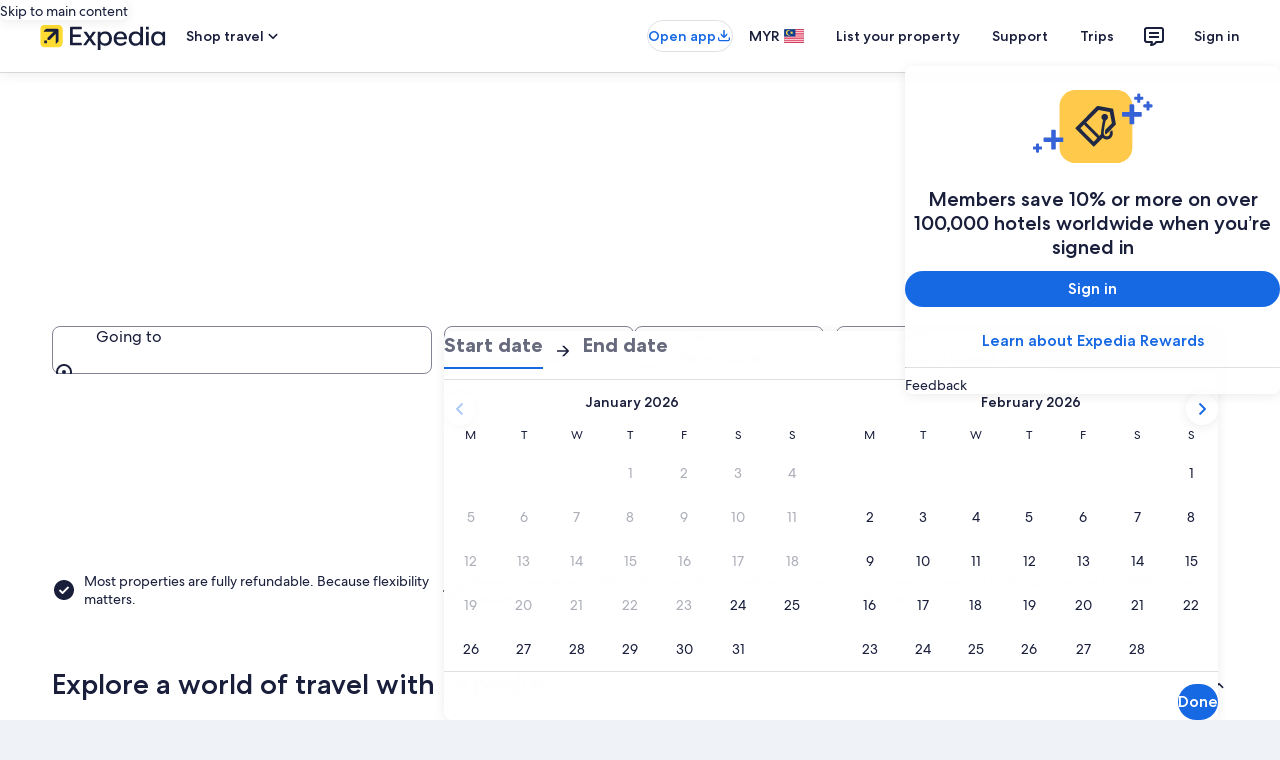

--- FILE ---
content_type: application/javascript
request_url: https://c.travel-assets.com/blossom-flex-ui/l10nBundle/en_MY.ab1c98ad4224ce852cdc.js
body_size: 51572
content:
/*! For license information please see en_MY.ab1c98ad4224ce852cdc.js.LICENSE.txt */
!function(){var e={7677:function(e,r,n){var t=n(3291);n(8499),n(5056),n(1231),n(934),t._validateParameterTypeNumber,t._validateParameterPresence;var o,a,u,l=t._numberRound,i=(t._numberFormat,t._numberFormatterFn),c=(t._validateParameterTypeString,t._numberParse,t._numberParserFn),f=t._pluralGeneratorFn,s=(t._validateParameterTypeMessageVariables,t._messageFormat),p=t._messageFormatterFn,M=(t._validateParameterTypeDate,t._dateToPartsFormat,t._dateToPartsFormatterFn),Y=(t._dateFormat,t._dateFormatterFn),h=(t._dateTokenizer,t._dateParse,t._dateParserFn);t.a15613709=i(["",,2,0,0,,,,,,"","00","-00","-","",l(),"∞","NaN",{".":".",",":",","%":"%","+":"+","-":"-",E:"E","‰":"‰"}]),t.a2130455117=i(["",,4,0,0,,,,,,"","0000","-0000","-","",l(),"∞","NaN",{".":".",",":",","%":"%","+":"+","-":"-",E:"E","‰":"‰"}]),t.b1107885657=i(["",,1,0,0,,,,,,"","0","-0","-","",l(),"∞","NaN",{".":".",",":",","%":"%","+":"+","-":"-",E:"E","‰":"‰"}]),t.b72749266=c([{".":".",",":",","%":"%","+":"+","-":"-",E:"E","‰":"‰"},,{infinity:/^∞/,nan:/^NaN/,negativePrefix:/^-/,negativeSuffix:/^/,number:/^\d+/,prefix:/^/,suffix:/^/}]),t.b1539774079=f((function(e){var r=!String(e).split(".")[1];return 1==e&&r?"one":"other"})),t.b1737459873=p((function(e){return"Close"}),t("en-MY").pluralGenerator({})),t.a757376777=p((function(e){return"Cancel"}),t("en-MY").pluralGenerator({})),t.a1686791281=p((function(e){return"Dismiss"}),t("en-MY").pluralGenerator({})),t.a1776422673=p((function(e){return"Done"}),t("en-MY").pluralGenerator({})),t.a367728275=p((function(e){return"Remove"}),t("en-MY").pluralGenerator({})),t.b1552969238=p((function(e){return"selected"}),t("en-MY").pluralGenerator({})),t.b1369002333=p((function(e){return"Loading"}),t("en-MY").pluralGenerator({})),t.b1747218828=p((function(e){return"Clear"}),t("en-MY").pluralGenerator({})),t.b769794830=p((function(e){return"Opens in a new window"}),t("en-MY").pluralGenerator({})),t.a1375165256=p((function(e){return"See more"}),t("en-MY").pluralGenerator({})),t.a777773589=p((function(e){return"See less"}),t("en-MY").pluralGenerator({})),t.b1356067345=p((function(e){return"See more"}),t("en-MY").pluralGenerator({})),t.a288261884=p((function(e){return"See less"}),t("en-MY").pluralGenerator({})),t.a379368431=p((function(e){return e[0]+" selected. Now choose a check out date."}),t("en-MY").pluralGenerator({})),t.a1354503426=p((function(e){return e[0]+" selected. Now choose "+e[1]+" to save these dates and close the datepicker."}),t("en-MY").pluralGenerator({})),t.b975337306=p((function(e){return e[0]+" selected, current check in date."}),t("en-MY").pluralGenerator({})),t.a571340987=p((function(e){return e[0]+" selected, current check out date."}),t("en-MY").pluralGenerator({})),t.a1185346065=p((function(e){return e[0]+", date disabled"}),t("en-MY").pluralGenerator({})),t.a585463502=p((function(e){return e[0]+", current month"}),t("en-MY").pluralGenerator({})),t.a472466903=p((function(e){return"Now showing "+e[0]+" "+e[1]}),t("en-MY").pluralGenerator({})),t.b107173413=p((function(e){return"Date picker opened. Select a date from the tables below."}),t("en-MY").pluralGenerator({})),t.b882180845=p((function(e){return"Cancel, close the date picker without saving changes. Or, select a date from the tables below."}),t("en-MY").pluralGenerator({})),t.b877197411=p((function(e){return"Clear selected dates."}),t("en-MY").pluralGenerator({})),t.a1559378318=p((function(e){return"Save changes and close the date picker."}),t("en-MY").pluralGenerator({})),t.a1056422823=p((o=s.number,a=s.plural,u={"en-MY":t("en-MY").pluralGenerator()},function(e){return a(e[0],0,u["en-MY"],{zero:function(){return o(e[0])+" nights"},one:function(){return o(e[0])+" night"},two:function(){return o(e[0])+" nights"},few:function(){return o(e[0])+" nights"},many:function(){return o(e[0])+" nights"},other:function(){return o(e[0])+" nights"}})}),t("en-MY").pluralGenerator({})),t.b407554121=p((function(e){return"Check-in"}),t("en-MY").pluralGenerator({})),t.a1437996168=p((function(e){return"Check-out"}),t("en-MY").pluralGenerator({})),t.a1509305143=p((function(e){return"Clear dates"}),t("en-MY").pluralGenerator({})),t.a839737128=p((function(e){return"Done"}),t("en-MY").pluralGenerator({})),t.b2086296626=p((function(e){return"Search"}),t("en-MY").pluralGenerator({})),t.b1026909308=p((function(e){return"Edit the check in date in the tables below."}),t("en-MY").pluralGenerator({})),t.a104969813=p((function(e){return"Edit the check out date in the tables below."}),t("en-MY").pluralGenerator({})),t.a850578812=p((function(e){return"selected."}),t("en-MY").pluralGenerator({})),t.b1436514255=p((function(e){return e[0]+" selected. Close the date picker or proceed to change the selected date."}),t("en-MY").pluralGenerator({})),t.b1517894151=p((function(e){return e[0]+" to "+e[1]+" selected. Close the date picker or proceed to change the selected dates."}),t("en-MY").pluralGenerator({})),t.b1759904001=p((function(e){return e[0]+" selected. "+e[1]+". Close the date picker or proceed to change the selected date."}),t("en-MY").pluralGenerator({})),t.a1237172551=p((function(e){return e[0]+" to "+e[1]+" selected. "+e[2]+". Close the date picker or proceed to change the selected dates."}),t("en-MY").pluralGenerator({})),t.b1317374784=p((function(e){return"Start date"}),t("en-MY").pluralGenerator({})),t.b403595015=p((function(e){return"End date"}),t("en-MY").pluralGenerator({})),t.b1496808920=p((function(e){return"blank"}),t("en-MY").pluralGenerator({})),t.a261238150=p((function(e){return"Previous month"}),t("en-MY").pluralGenerator({})),t.a942604010=p((function(e){return"Next month"}),t("en-MY").pluralGenerator({})),t.b327440411=p((function(e){return"Skip to "+e[0]+" button"}),t("en-MY").pluralGenerator({})),t.b688366723=p((function(e){return e[0]+" through "+e[1]}),t("en-MY").pluralGenerator({})),t.b446130464=p((function(e){return"Dates have been cleared"}),t("en-MY").pluralGenerator({})),t.a882756109=p(function(e,r,n){return function(t){return"there "+r(t[0],0,n["en-MY"],{zero:function(){return"are "+e(t[0])+" results"},one:function(){return"is "+e(t[0])+" result"},two:function(){return"are "+e(t[0])+" results"},few:function(){return"are "+e(t[0])+" results"},many:function(){return"are "+e(t[0])+" results"},other:function(){return"are "+e(t[0])+" results"}})}}(s.number,s.plural,{"en-MY":t("en-MY").pluralGenerator()}),t("en-MY").pluralGenerator({})),t.a214947978=p(function(e,r,n){return function(t){return"“"+t[0]+"” "+r(t[1],0,n["en-MY"],{zero:function(){return e(t[1])+" results are"},one:function(){return e(t[1])+" result is"},two:function(){return e(t[1])+" results are"},few:function(){return e(t[1])+" results are"},many:function(){return e(t[1])+" results are"},other:function(){return e(t[1])+" results are"}})+" available. Use the arrow keys or swipe to navigate the list."}}(s.number,s.plural,{"en-MY":t("en-MY").pluralGenerator()}),t("en-MY").pluralGenerator({})),t.b1639934582=p((function(e){return e[0]+" search open, enter search term."}),t("en-MY").pluralGenerator({})),t.b830011611=p((function(e){return"You selected "+e[0]+"."}),t("en-MY").pluralGenerator({})),t.b1357808702=p((function(e){return"The menu is closed."}),t("en-MY").pluralGenerator({})),t.b610356984=p(function(e,r,n){return function(t){return t[0]+" search open, currently showing "+r(t[1],0,n["en-MY"],{zero:function(){return e(t[1])+" suggestions"},one:function(){return e(t[1])+" suggestion"},two:function(){return e(t[1])+" suggestions"},few:function(){return e(t[1])+" suggestions"},many:function(){return e(t[1])+" suggestions"},other:function(){return e(t[1])+" suggestions"}})+" for "+t[2]+". Navigate to list below."}}(s.number,s.plural,{"en-MY":t("en-MY").pluralGenerator()}),t("en-MY").pluralGenerator({})),t.a364312879=p(function(e,r,n){return function(t){return t[0]+" search open, showing "+r(t[1],0,n["en-MY"],{zero:function(){return e(t[1])+" suggestions"},one:function(){return e(t[1])+" suggestion"},two:function(){return e(t[1])+" suggestions"},few:function(){return e(t[1])+" suggestions"},many:function(){return e(t[1])+" suggestions"},other:function(){return e(t[1])+" suggestions"}})+". Enter search term or navigate to list below."}}(s.number,s.plural,{"en-MY":t("en-MY").pluralGenerator()}),t("en-MY").pluralGenerator({})),t.b2108110603=p(function(e,r,n){return function(t){return t[0]+" search open, currently selected "+t[1]+" showing "+r(t[2],0,n["en-MY"],{zero:function(){return e(t[2])+" suggestions"},one:function(){return e(t[2])+" suggestion"},two:function(){return e(t[2])+" suggestions"},few:function(){return e(t[2])+" suggestions"},many:function(){return e(t[2])+" suggestions"},other:function(){return e(t[2])+" suggestions"}})+" for "+t[3]+". Navigate to list below."}}(s.number,s.plural,{"en-MY":t("en-MY").pluralGenerator()}),t("en-MY").pluralGenerator({})),t.a1192095825=p((function(e){return"Done"}),t("en-MY").pluralGenerator({})),t.a503283928=p((function(e){return"Clear All"}),t("en-MY").pluralGenerator({})),t.a415983387=p((function(e){return"Selected Items"}),t("en-MY").pluralGenerator({})),t.a1636857192=p((function(e){return e[0]+" removed."}),t("en-MY").pluralGenerator({})),t.a1332593073=p((function(e){return"All selections removed."}),t("en-MY").pluralGenerator({})),t.b246119648=p((function(e){return"You have entered into input text field. Please search or select from suggested categories below."}),t("en-MY").pluralGenerator({})),t.a1292139393=p((function(e){return"Search for “"+e[0]+"”"}),t("en-MY").pluralGenerator({})),t.a187856384=p((function(e){return"No results for “"+e[0]+"”"}),t("en-MY").pluralGenerator({})),t.a1179479638=p((function(e){return"Airport"}),t("en-MY").pluralGenerator({})),t.a1667494143=p((function(e){return"Hotel"}),t("en-MY").pluralGenerator({})),t.b567425003=p((function(e){return"Point of interest"}),t("en-MY").pluralGenerator({})),t.a1719612898=p((function(e){return"Nearby"}),t("en-MY").pluralGenerator({})),t.a1712185467=p((function(e){return"Try “"+e[0]+"”"}),t("en-MY").pluralGenerator({})),t.b919078454=p((function(e){return"Region/City"}),t("en-MY").pluralGenerator({})),t.a1804377442=p((function(e){return"Airport"}),t("en-MY").pluralGenerator({})),t.a1402119622=p((function(e){return"Attraction"}),t("en-MY").pluralGenerator({})),t.a1887138571=p((function(e){return"Hotel"}),t("en-MY").pluralGenerator({})),t.b2106804661=p((function(e){return"Address"}),t("en-MY").pluralGenerator({})),t.a1448977963=p((function(e){return"Train Station"}),t("en-MY").pluralGenerator({})),t.b819409350=p((function(e){return"Metro Station"}),t("en-MY").pluralGenerator({})),t.b578585378=p((function(e){return"Explore nearby places"}),t("en-MY").pluralGenerator({})),t.b1255844117=p((function(e){return"Recent searches"}),t("en-MY").pluralGenerator({})),t.b527693231=p((function(e){return"People also searched"}),t("en-MY").pluralGenerator({})),t.b1704936188=p((function(e){return"Explore trending destinations"}),t("en-MY").pluralGenerator({})),t.a694151152=p((function(e){return"Popular destinations"}),t("en-MY").pluralGenerator({})),t.a1425961484=p((function(e){return"Trending destinations"}),t("en-MY").pluralGenerator({})),t.a766318350=p((function(e){return"Your location"}),t("en-MY").pluralGenerator({})),t.b1284168373=p((function(e){return"Location sharing disabled"}),t("en-MY").pluralGenerator({})),t.b628026587=p((function(e){return"We are unable to determine your location. Please turn on Location Services on your device so we can determine your location, or type in a destination."}),t("en-MY").pluralGenerator({})),t.a1640584607=p(function(e,r,n){return function(t){return r(t[0],0,n["en-MY"],{zero:function(){return e(t[0])+" rooms"},one:function(){return e(t[0])+" room"},two:function(){return e(t[0])+" rooms"},few:function(){return e(t[0])+" rooms"},many:function(){return e(t[0])+" rooms"},other:function(){return e(t[0])+" rooms"}})+", "+r(t[1],0,n["en-MY"],{zero:function(){return e(t[1])+" travellers"},one:function(){return e(t[1])+" traveller"},two:function(){return e(t[1])+" travellers"},few:function(){return e(t[1])+" travellers"},many:function(){return e(t[1])+" travellers"},other:function(){return e(t[1])+" travellers"}})}}(s.number,s.plural,{"en-MY":t("en-MY").pluralGenerator()}),t("en-MY").pluralGenerator({})),t.a226355543=p(function(e,r,n){return function(t){return r(t[0],0,n["en-MY"],{zero:function(){return e(t[0])+" travellers"},one:function(){return e(t[0])+" traveller"},two:function(){return e(t[0])+" travellers"},few:function(){return e(t[0])+" travellers"},many:function(){return e(t[0])+" travellers"},other:function(){return e(t[0])+" travellers"}})}}(s.number,s.plural,{"en-MY":t("en-MY").pluralGenerator()}),t("en-MY").pluralGenerator({})),t.a1220623661=p((function(e){return"The value of the "+e[0]+" field is now "+e[1]+". The value of the "+e[2]+" field is now "+e[3]+"."}),t("en-MY").pluralGenerator({})),t.b1906485284=p((function(e){return"Swap "+e[0]+" and "+e[1]+" fields."}),t("en-MY").pluralGenerator({})),t.b1906347561=p((function(e){return"Show password"}),t("en-MY").pluralGenerator({})),t.a2074277596=p((function(e){return"Hide password"}),t("en-MY").pluralGenerator({})),t.b1664719083=p((function(e){return"Now showing "+e[0]}),t("en-MY").pluralGenerator({})),t.b509840032=p((function(e){return e[0]+" out of "+e[1]}),t("en-MY").pluralGenerator({})),t.a29321814=p((function(e){return"Image "+e[0]+" out of "+e[1]+". "+e[2]}),t("en-MY").pluralGenerator({})),t.b345812909=p((function(e){return"Show next image"}),t("en-MY").pluralGenerator({})),t.a632716239=p((function(e){return"Show previous image"}),t("en-MY").pluralGenerator({})),t.a643895915=p(function(e,r,n){return function(t){return"Show "+r(t[0],0,n["en-MY"],{zero:function(){return e(t[0])+" images"},one:function(){return e(t[0])+" image"},two:function(){return e(t[0])+" images"},few:function(){return"all "+e(t[0])+" images"},many:function(){return"all "+e(t[0])+" images"},other:function(){return"all "+e(t[0])+" images"}})}}(s.number,s.plural,{"en-MY":t("en-MY").pluralGenerator()}),t("en-MY").pluralGenerator({})),t.a1876506474=p(function(e,r,n){return function(t){return"Show "+r(t[0],0,n["en-MY"],{zero:function(){return e(t[0])+" images"},one:function(){return e(t[0])+" image"},two:function(){return e(t[0])+" images"},few:function(){return"all "+e(t[0])+" images"},many:function(){return"all "+e(t[0])+" images"},other:function(){return"all "+e(t[0])+" images"}})+" for "+t[1]}}(s.number,s.plural,{"en-MY":t("en-MY").pluralGenerator()}),t("en-MY").pluralGenerator({})),t.a793246503=p((function(e){return"Completed:"}),t("en-MY").pluralGenerator({})),t.b289471723=p((function(e){return"Current:"}),t("en-MY").pluralGenerator({})),t.a599312771=p((function(e){return"Step "+e[0]+" of "+e[1]}),t("en-MY").pluralGenerator({})),t.b783259015=p((function(e){return"Step "+e[0]+" of "+e[1]+":"}),t("en-MY").pluralGenerator({})),t.b1293992646=p((function(e){return"Image "+e[0]+" of "+e[1]+". "+e[2]}),t("en-MY").pluralGenerator({})),t.b1620931529=p((function(e){return"Next image"}),t("en-MY").pluralGenerator({})),t.a237839795=p((function(e){return"Previous image"}),t("en-MY").pluralGenerator({})),t.a81117467=p((function(e){return e[0]+", expand to full screen view"}),t("en-MY").pluralGenerator({})),t.a257034905=p((function(e){return"Item "+e[0]+", expand to full screen view"}),t("en-MY").pluralGenerator({})),t.b1998710415=p((function(e){return"Current page"}),t("en-MY").pluralGenerator({})),t.a1544247135=p((function(e){return"Show more breadcrumbs"}),t("en-MY").pluralGenerator({})),t.a1506426019=p((function(e){return"Show less breadcrumbs"}),t("en-MY").pluralGenerator({})),t.a1003515974=p((function(e){return e[0]+" percent loading"}),t("en-MY").pluralGenerator({})),t.a52192833=p((function(e){return"Loading"}),t("en-MY").pluralGenerator({})),t.a1381318863=p((function(e){return e[0]+", "+e[1]}),t("en-MY").pluralGenerator({})),t.b1700931674=p((function(e){return"An error occurred."}),t("en-MY").pluralGenerator({})),t.b143935990=p((function(e){return"Try watching this video on www.youtube.com, or enable Javascript if it is disabled in your browser."}),t("en-MY").pluralGenerator({})),t.a774088430=p((function(e){return"Play video"}),t("en-MY").pluralGenerator({})),t.a1771119938=p((function(e){return"Pause video"}),t("en-MY").pluralGenerator({})),t.a1751197850=p((function(e){return"Video loading"}),t("en-MY").pluralGenerator({})),t.a1277426512=p((function(e){return"Photosphere"}),t("en-MY").pluralGenerator({})),t.a725794390=p((function(e){return"This is a 360 degree image. Use control and arrow keys or command and arrow keys to move around it"}),t("en-MY").pluralGenerator({})),t.a1807216733=p((function(e){return"Currently displaying: "+e[0]}),t("en-MY").pluralGenerator({})),t.a1918824316=p((function(e){return"Moving left. Position: "+e[0]+" degrees"}),t("en-MY").pluralGenerator({})),t.a499226141=p((function(e){return"Moving right. Position: "+e[0]+" degrees"}),t("en-MY").pluralGenerator({})),t.b1888227440=p((function(e){return"Moving up"}),t("en-MY").pluralGenerator({})),t.a1699526999=p((function(e){return"Moving down"}),t("en-MY").pluralGenerator({})),t.a1368182840=p((function(e){return"You are at the top"}),t("en-MY").pluralGenerator({})),t.b819580098=p((function(e){return"You are at the bottom"}),t("en-MY").pluralGenerator({})),t.b797870062=p((function(e){return"Select all rows"}),t("en-MY").pluralGenerator({})),t.b1303838159=p((function(e){return"Deselect all rows"}),t("en-MY").pluralGenerator({})),t.b1170126143=p((function(e){return"Sort column by descending order"}),t("en-MY").pluralGenerator({})),t.b652504507=p((function(e){return"Sort column by ascending order"}),t("en-MY").pluralGenerator({})),t.a1583376597=p((function(e){return"Column is now in descending order"}),t("en-MY").pluralGenerator({})),t.b509662413=p((function(e){return"Column is now in ascending order"}),t("en-MY").pluralGenerator({})),t.b1007309003=p((function(e){return"Expand row "+e[0]}),t("en-MY").pluralGenerator({})),t.a660466028=p(function(e,r,n){return function(t){return"Showing "+t[0]+" of "+r(t[1],0,n["en-MY"],{zero:function(){return e(t[1])+" items"},one:function(){return e(t[1])+" item"},two:function(){return e(t[1])+" items"},few:function(){return e(t[1])+" items"},many:function(){return e(t[1])+" items"},other:function(){return e(t[1])+" items"}})}}(s.number,s.plural,{"en-MY":t("en-MY").pluralGenerator()}),t("en-MY").pluralGenerator({})),t.a301876412=p((function(e){return"your current months are "+e[0]+", "+e[1]+" and "+e[2]+", "+e[3]+"."}),t("en-MY").pluralGenerator({})),t.a58272916=p((function(e){return"your current month is "+e[0]+", "+e[1]+"."}),t("en-MY").pluralGenerator({})),t.b427651391=p((function(e){return"your current months are between "+e[0]+", "+e[1]+" and "+e[2]+", "+e[3]+"."}),t("en-MY").pluralGenerator({})),t.b932221468=p((function(e){return"Check-in date cleared."}),t("en-MY").pluralGenerator({})),t.a757686387=p((function(e){return"Check-out date cleared."}),t("en-MY").pluralGenerator({})),t.a150396812=p((function(e){return"Dates cleared."}),t("en-MY").pluralGenerator({})),t.b7582041=p((function(e){return"Clear dates"}),t("en-MY").pluralGenerator({})),t.a1749855367=p((function(e){return"Submit"}),t("en-MY").pluralGenerator({})),t.a257175594=p((function(e){return"Next"}),t("en-MY").pluralGenerator({})),t.a712374122=p((function(e){return"Previous"}),t("en-MY").pluralGenerator({})),t.b721621872=p((function(e){return"Skip to Submit button"}),t("en-MY").pluralGenerator({})),t.a1875931459=p((function(e){return"Skip to "+e[0]+" button"}),t("en-MY").pluralGenerator({})),t.a963378252=p((function(e){return"Next month"}),t("en-MY").pluralGenerator({})),t.b326845172=p((function(e){return"Previous month"}),t("en-MY").pluralGenerator({})),t.b1720241195=p((function(e){return e[0]+" is selected as your check-in date."}),t("en-MY").pluralGenerator({})),t.b872705242=p((function(e){return e[0]+" is selected as your check-out date."}),t("en-MY").pluralGenerator({})),t.a754859761=p((function(e){return e[0]+" is not a valid check-in date."}),t("en-MY").pluralGenerator({})),t.b1948153484=p((function(e){return e[0]+" is not a valid check-out date."}),t("en-MY").pluralGenerator({})),t.a1002739773=p((function(e){return e[0]+" is unavailable."}),t("en-MY").pluralGenerator({})),t.a1605974190=p((function(e){return"Today"}),t("en-MY").pluralGenerator({})),t.a322561908=p((function(e){return"Selected start date"}),t("en-MY").pluralGenerator({})),t.a2085686125=p((function(e){return"Selected end date"}),t("en-MY").pluralGenerator({})),t.a1461521512=p((function(e){return"Selected date"}),t("en-MY").pluralGenerator({})),t.b96662716=p((function(e){return"Start date"}),t("en-MY").pluralGenerator({})),t.a1706044157=p((function(e){return"End date"}),t("en-MY").pluralGenerator({})),t.a1818124130=p((function(e){return"Cancel, close the date selector without saving changes. Or, select a date from the tables below."}),t("en-MY").pluralGenerator({})),t.a1774830001=p((function(e){return e[0]+" out of "+e[1]}),t("en-MY").pluralGenerator({})),t.a1147904932=p((function(e){return"Press escape to dismiss."}),t("en-MY").pluralGenerator({})),t.b1119346803=p((function(e){return"Press escape to collapse."}),t("en-MY").pluralGenerator({})),t.b1737297188=p((function(e){return"Please enter a number less than "+e[0]}),t("en-MY").pluralGenerator({})),t.a659942245=p((function(e){return"Please enter a number greater than "+e[0]}),t("en-MY").pluralGenerator({})),t.a863675470=p((function(e){return"Please enter a number between "+e[0]+" and "+e[1]}),t("en-MY").pluralGenerator({})),t.b227454877=p((function(e){return"Required"}),t("en-MY").pluralGenerator({})),t.b245971016=p((function(e){return"Mute volume"}),t("en-MY").pluralGenerator({})),t.b1365038767=p((function(e){return"Unmute volume"}),t("en-MY").pluralGenerator({})),t.b1899584138=p((function(e){return"Closed captions not available"}),t("en-MY").pluralGenerator({})),t.a756174815=p((function(e){return"Turn on closed captions"}),t("en-MY").pluralGenerator({})),t.a1566497361=p((function(e){return"Turn off closed captions"}),t("en-MY").pluralGenerator({})),t.a362972349=p((function(e){return"Enter fullscreen"}),t("en-MY").pluralGenerator({})),t.b2032844493=p((function(e){return"Exit fullscreen"}),t("en-MY").pluralGenerator({})),t.b402683578=p((function(e){return"Sponsored video"}),t("en-MY").pluralGenerator({})),t.a619418801=p((function(e){return"Replay"}),t("en-MY").pluralGenerator({})),t.a950782052=p((function(e){return"Expand"}),t("en-MY").pluralGenerator({})),t.a1101732919=p((function(e){return"Collapse"}),t("en-MY").pluralGenerator({})),t.b1627425666=p((function(e){return"Video settings"}),t("en-MY").pluralGenerator({})),t.b714618033=p((function(e){return"Closed captioning"}),t("en-MY").pluralGenerator({})),t.b358008368=p((function(e){return"Off"}),t("en-MY").pluralGenerator({})),t.b970570537=p((function(e){return"Not available"}),t("en-MY").pluralGenerator({})),t.b364438083=p((function(e){return"Video transcript"}),t("en-MY").pluralGenerator({})),t.a1413232507=p((function(e){return"Download"}),t("en-MY").pluralGenerator({})),t.b343354071=p((function(e){return"Not available"}),t("en-MY").pluralGenerator({})),t.a273042400=p((function(e){return"Navigation controls"}),t("en-MY").pluralGenerator({})),t.a1150036722=p((function(e){return"Hide"}),t("en-MY").pluralGenerator({})),t.b264159827=p((function(e){return"Show"}),t("en-MY").pluralGenerator({})),t.a1952438677=p((function(e){return"Delete "+e[0]+" from recent searches"}),t("en-MY").pluralGenerator({})),t.a2128242800=p((function(e){return e[0]+" was deleted from recent searches"}),t("en-MY").pluralGenerator({})),t.a1738489717=p((function(e){return"Pie chart"}),t("en-MY").pluralGenerator({})),t.b2055579455=p((function(e){return"Line chart"}),t("en-MY").pluralGenerator({})),t.a1725334588=p((function(e){return"Bar chart"}),t("en-MY").pluralGenerator({})),t.a94824743=p((function(e){return"Scatter plot"}),t("en-MY").pluralGenerator({})),t.b1241171946=p((function(e){return"Ripple scatter plot"}),t("en-MY").pluralGenerator({})),t.a1493288687=p((function(e){return"Radar chart"}),t("en-MY").pluralGenerator({})),t.b1818502677=p((function(e){return"Tree"}),t("en-MY").pluralGenerator({})),t.a1773713255=p((function(e){return"Treemap"}),t("en-MY").pluralGenerator({})),t.b988189675=p((function(e){return"Boxplot"}),t("en-MY").pluralGenerator({})),t.a187311052=p((function(e){return"Candlestick"}),t("en-MY").pluralGenerator({})),t.b498756076=p((function(e){return"K line chart"}),t("en-MY").pluralGenerator({})),t.a1981022293=p((function(e){return"Heat map"}),t("en-MY").pluralGenerator({})),t.a1735491397=p((function(e){return"Map"}),t("en-MY").pluralGenerator({})),t.b1788500716=p((function(e){return"Parallel coordinate map"}),t("en-MY").pluralGenerator({})),t.a701622440=p((function(e){return"Line graph"}),t("en-MY").pluralGenerator({})),t.a805045047=p((function(e){return"Relationship graph"}),t("en-MY").pluralGenerator({})),t.a1085340684=p((function(e){return"Sankey diagram"}),t("en-MY").pluralGenerator({})),t.a476605315=p((function(e){return"Funnel chart"}),t("en-MY").pluralGenerator({})),t.a336548898=p((function(e){return"Gauge"}),t("en-MY").pluralGenerator({})),t.b1411595335=p((function(e){return"Pictorial bar"}),t("en-MY").pluralGenerator({})),t.a1611101520=p((function(e){return"Theme River map"}),t("en-MY").pluralGenerator({})),t.b1397566943=p((function(e){return"Sunburst"}),t("en-MY").pluralGenerator({})),t.b307872642=p((function(e){return"Custom chart"}),t("en-MY").pluralGenerator({})),t.a1263777223=p((function(e){return"Chart"}),t("en-MY").pluralGenerator({})),t.b934632665=p((function(e){return'This is a chart about "'+e.title+'"'}),t("en-MY").pluralGenerator({})),t.b228718927=p((function(e){return"This is a chart"}),t("en-MY").pluralGenerator({})),t.b1467386789=p((function(e){return"with type "+e.seriesType+" named "+e.seriesName}),t("en-MY").pluralGenerator({})),t.a1555165471=p((function(e){return"with type "+e.seriesType}),t("en-MY").pluralGenerator({})),t.b193210636=p((function(e){return"This consists of "+e.seriesCount+" series count."}),t("en-MY").pluralGenerator({})),t.b1924827309=p((function(e){return"The "+e.seriesId+" series is a "+e.seriesType+" representing "+e.seriesName}),t("en-MY").pluralGenerator({})),t.a1875864359=p((function(e){return"The "+e.seriesId+" series is a "+e.seriesType}),t("en-MY").pluralGenerator({})),t.b236249246=p((function(e){return"The data is as follows: "}),t("en-MY").pluralGenerator({})),t.a463096130=p((function(e){return"The first "+e.displayCnt+" items are: "}),t("en-MY").pluralGenerator({})),t.a452168560=p((function(e){return"the data for "+e.name+" is "+e.value}),t("en-MY").pluralGenerator({})),t.b460978710=p((function(e){return e.value}),t("en-MY").pluralGenerator({})),t.b1275634563=p((function(e){return", "}),t("en-MY").pluralGenerator({})),t.a556997129=p((function(e){return". "}),t("en-MY").pluralGenerator({})),t.a237902984=p((function(e){return"To Date"}),t("en-MY").pluralGenerator({})),t.b1928588182=p((function(e){return"Transit"}),t("en-MY").pluralGenerator({})),t.a1141496244=p((function(e){return"Property"}),t("en-MY").pluralGenerator({})),t.a376643063=p(function(e,r,n){return function(t){return r(t[0],0,n["en-MY"],{zero:function(){return e(t[0])+" travellers"},one:function(){return e(t[0])+" traveller"},two:function(){return e(t[0])+" travellers"},few:function(){return e(t[0])+" travellers"},many:function(){return e(t[0])+" travellers"},other:function(){return e(t[0])+" travellers"}})+", "+r(t[1],0,n["en-MY"],{zero:function(){return e(t[1])+" rooms"},one:function(){return e(t[1])+" room"},two:function(){return e(t[1])+" rooms"},few:function(){return e(t[1])+" rooms"},many:function(){return e(t[1])+" rooms"},other:function(){return e(t[1])+" rooms"}})}}(s.number,s.plural,{"en-MY":t("en-MY").pluralGenerator()}),t("en-MY").pluralGenerator({})),t.a62168178=p((function(e){return e[0]+" to "+e[1]}),t("en-MY").pluralGenerator({})),t.b1723410398=p((function(e){return"Search and select from suggestions as you type"}),t("en-MY").pluralGenerator({})),t.a1194270184=p((function(e){return"Next"}),t("en-MY").pluralGenerator({})),t.a1537028076=p((function(e){return"Previous"}),t("en-MY").pluralGenerator({})),t.a1894768074=p((function(e){return"Select a date"}),t("en-MY").pluralGenerator({})),t.b1930604513=p((function(e){return"Select a date range"}),t("en-MY").pluralGenerator({})),t.b1542128041=p((function(e){return"To Date"}),t("en-MY").pluralGenerator({})),t.a1726494604=p((function(e){return"More details"}),t("en-MY").pluralGenerator({})),t.a1599130678=p((function(e){return e[0]+" / 5"}),t("en-MY").pluralGenerator({})),t.b1154561372=p((function(e){return e[0]+" Verified Review"}),t("en-MY").pluralGenerator({})),t.a1328019841=p((function(e){return e[0]+" from "+e[1]+" stayed at "+e[2]}),t("en-MY").pluralGenerator({})),t.b738385624=p((function(e){return e[0]+" stayed at "+e[1]}),t("en-MY").pluralGenerator({})),t.a376276237=p((function(e){return"A verified traveller from "+e[0]+" stayed at "+e[1]}),t("en-MY").pluralGenerator({})),t.b376887780=p((function(e){return"A verified traveller stayed at "+e[0]}),t("en-MY").pluralGenerator({})),t.a1672450059=p((function(e){return"Open "+e[0]+" guest reviews"}),t("en-MY").pluralGenerator({})),t.b2007985108=p((function(e){return"Posted less than an hour ago"}),t("en-MY").pluralGenerator({})),t.a1434621634=p(function(e,r,n){return function(t){return"Posted "+r(t[0],0,n["en-MY"],{zero:function(){return e(t[0])+" hours"},one:function(){return e(t[0])+" hour"},two:function(){return e(t[0])+" hours"},few:function(){return e(t[0])+" hours"},many:function(){return e(t[0])+" hours"},other:function(){return e(t[0])+" hours"}})+" ago"}}(s.number,s.plural,{"en-MY":t("en-MY").pluralGenerator()}),t("en-MY").pluralGenerator({})),t.a126542400=p(function(e,r,n){return function(t){return"Posted "+r(t[0],0,n["en-MY"],{zero:function(){return e(t[0])+" days"},one:function(){return e(t[0])+" day"},two:function(){return e(t[0])+" days"},few:function(){return e(t[0])+" days"},many:function(){return e(t[0])+" days"},other:function(){return e(t[0])+" days"}})+" ago"}}(s.number,s.plural,{"en-MY":t("en-MY").pluralGenerator()}),t("en-MY").pluralGenerator({})),t.b356158254=p(function(e,r,n){return function(t){return"Posted "+r(t[0],0,n["en-MY"],{zero:function(){return e(t[0])+" weeks"},one:function(){return e(t[0])+" week"},two:function(){return e(t[0])+" weeks"},few:function(){return e(t[0])+" weeks"},many:function(){return e(t[0])+" weeks"},other:function(){return e(t[0])+" weeks"}})+" ago"}}(s.number,s.plural,{"en-MY":t("en-MY").pluralGenerator()}),t("en-MY").pluralGenerator({})),t.a310300004=p(function(e,r,n){return function(t){return"Posted "+r(t[0],0,n["en-MY"],{zero:function(){return e(t[0])+" months"},one:function(){return e(t[0])+" month"},two:function(){return e(t[0])+" months"},few:function(){return e(t[0])+" months"},many:function(){return e(t[0])+" months"},other:function(){return e(t[0])+" months"}})+" ago"}}(s.number,s.plural,{"en-MY":t("en-MY").pluralGenerator()}),t("en-MY").pluralGenerator({})),t.b541292722=p((function(e){return"Posted 1 year ago"}),t("en-MY").pluralGenerator({})),t.b1424582106=p((function(e){return"Posted over a year ago"}),t("en-MY").pluralGenerator({})),t.a41377398=p((function(e){return e[0]+" out of 5"}),t("en-MY").pluralGenerator({})),t.b779088722=p((function(e){return e[0]+"/5"}),t("en-MY").pluralGenerator({})),t.b946816404=p((function(e){return e[0]+"/10"}),t("en-MY").pluralGenerator({})),t.b848931901=p((function(e){return"Excellent"}),t("en-MY").pluralGenerator({})),t.a1894347302=p((function(e){return"Good"}),t("en-MY").pluralGenerator({})),t.a2119289533=p((function(e){return"Okay"}),t("en-MY").pluralGenerator({})),t.b2142944181=p((function(e){return"Poor"}),t("en-MY").pluralGenerator({})),t.a1340226860=p((function(e){return"Terrible"}),t("en-MY").pluralGenerator({})),t.a251338581=p((function(e){return e[0]+" verified reviews"}),t("en-MY").pluralGenerator({})),t.b128203356=p((function(e){return"Property class"}),t("en-MY").pluralGenerator({})),t.b1092115082=p((function(e){return"5 star"}),t("en-MY").pluralGenerator({})),t.a1460041879=p((function(e){return"4 star & up"}),t("en-MY").pluralGenerator({})),t.b282768456=p((function(e){return"3 star & up"}),t("en-MY").pluralGenerator({})),t.b2025578791=p((function(e){return"2 star & up"}),t("en-MY").pluralGenerator({})),t.b647937982=p((function(e){return"Remove all filters"}),t("en-MY").pluralGenerator({})),t.a107959066=p((function(e){return"All filters have been removed"}),t("en-MY").pluralGenerator({})),t.b237186954=p((function(e){return"Trip length"}),t("en-MY").pluralGenerator({})),t.b329744365=p((function(e){return"Flight class"}),t("en-MY").pluralGenerator({})),t.b1725862136=p((function(e){return"This is the price of the stay and flight if bought separately on our site."}),t("en-MY").pluralGenerator({})),t.b1962057935=p((function(e){return"This is the price of the stay, flight and car if bought separately on our site."}),t("en-MY").pluralGenerator({})),t.b1725807359=p((function(e){return"This is the price of the stay and car if bought separately on our site."}),t("en-MY").pluralGenerator({})),t.b1950638222=p((function(e){return"Most popular destinations"}),t("en-MY").pluralGenerator({})),t.a65036708=p((function(e){return"Expedia's Latest Trends"}),t("en-MY").pluralGenerator({})),t.a307456709=p((function(e){return"Ad"}),t("en-MY").pluralGenerator({})),t.a954073001=p((function(e){return"Retry"}),t("en-MY").pluralGenerator({})),t.a738894374=p((function(e){return"About this ad"}),t("en-MY").pluralGenerator({})),t.a1164751132=p((function(e){return"We've run into a problem retrieving this information."}),t("en-MY").pluralGenerator({})),t.a734358318=p((function(e){return"We are not able to provide the information at this time."}),t("en-MY").pluralGenerator({})),t.b1671645399=p((function(e){return"Cancel your trip"}),t("en-MY").pluralGenerator({})),t.a1744575472=p((function(e){return"Your flight was cancelled and the airline has rebooked you on a different flight. It has come to our attention that you may miss your connecting flight because the stopover doesn't allow enough time for you to reach the departure gate."}),t("en-MY").pluralGenerator({})),t.a1744576433=p((function(e){return"If you don't intend to travel, we can cancel your entire trip for you. If you cancel, we'll cancel all of the flights associated with your itinerary. We'll also give you an airline credit in the amount of the original ticket price to use for a future flight with the same airline. You will not be charged a cancellation fee."}),t("en-MY").pluralGenerator({})),t.a1744577394=p((function(e){return"If you don't want to cancel your trip, we'll leave the adjusted itinerary as it is."}),t("en-MY").pluralGenerator({})),t.a1744578355=p((function(e){return"Do you want to cancel your trip?"}),t("en-MY").pluralGenerator({})),t.b1311421026=p((function(e){return"By selecting Yes, cancel my trip, I confirm that I want to cancel all of the flights associated with my itinerary."}),t("en-MY").pluralGenerator({})),t.a1175260695=p((function(e){return"Yes, cancel my trip"}),t("en-MY").pluralGenerator({})),t.b678038302=p((function(e){return"No, don’t cancel"}),t("en-MY").pluralGenerator({})),t.a1639405414=p((function(e){return"We have cancelled your trip"}),t("en-MY").pluralGenerator({})),t.b985748269=p((function(e){return"We’ll send a confirmation email to "+e[0]+" within the next 14 days. We may not be able to respond before your departure date. However, rest assured that your cancellation will be processed. No further action is required on your part."}),t("en-MY").pluralGenerator({})),t.b985747308=p((function(e){return"You'll receive an airline credit in the amount of the original ticket price to use for a future flight with the same airline."}),t("en-MY").pluralGenerator({})),t.b985746347=p((function(e){return"Due to the unprecedented volume of travel disruptions, your airline credit may take up to 30 days to process. You will receive another email when your airline credit is available. This email will contain the amount of the airline credit, the expiry date, and how to use it for a future flight."}),t("en-MY").pluralGenerator({})),t.a1463564734=p((function(e){return"We didn’t cancel your trip"}),t("en-MY").pluralGenerator({})),t.a980724091=p((function(e){return"Thanks for confirming that you want to keep your trip."}),t("en-MY").pluralGenerator({})),t.a980725052=p((function(e){return"Many flights have been cancelled due to COVID-19. As a result, there are limited options for rebooking your flight. The new flight was the best option the airline was able to offer."}),t("en-MY").pluralGenerator({})),t.a980726013=p((function(e){return"Please check your itinerary for the most recent information about your trip."}),t("en-MY").pluralGenerator({})),t.a1603989673=p((function(e){return"Yes, get a "+e[0]+"% "+e[1]+" voucher"}),t("en-MY").pluralGenerator({})),t.b574786821=p((function(e){return"No, keep 100% refund"}),t("en-MY").pluralGenerator({})),t.a1763210824=p((function(e){return"Get a "+e[0]+"% voucher for your hotel cancellation"}),t("en-MY").pluralGenerator({})),t.a1011009841=p((function(e){return"For your previously cancelled hotel reservation, you can request here to receive a voucher worth "+e[0]+"% of the value of your original hotel booking rather than a full refund. If you choose this option, you will receive this private voucher in your "+e[1]+" account within 30 days. We will contact you when your coupon is available."}),t("en-MY").pluralGenerator({})),t.a1011010802=p((function(e){return"You must sign in to your "+e[0]+" account to access the coupon code. If you do not have an account with "+e[0]+", we will create one for you using "+e[1]+". We will create a temporary password for you and ask you to set a new password when you sign in for the first time."}),t("en-MY").pluralGenerator({})),t.a1011011763=p((function(e){return"Would you like to receive this voucher?"}),t("en-MY").pluralGenerator({})),t.b922860425=p((function(e){return"By selecting Yes, get a "+e[0]+"% "+e[1]+" voucher, I confirm that I would like to receive a voucher worth "+e[0]+"% of the value of my original booking."}),t("en-MY").pluralGenerator({})),t.b860920356=p((function(e){return"Read the terms and conditions"}),t("en-MY").pluralGenerator({})),t.a1921265858=p((function(e){return"Thank you! Your choice has been updated"}),t("en-MY").pluralGenerator({})),t.a372486391=p((function(e){return"If you elected to receive the "+e[0]+"% voucher, you will receive it within 30 days in the same "+e[1]+" account you used to make the original booking; just sign in to access it."}),t("en-MY").pluralGenerator({})),t.a372487352=p((function(e){return"If you do not have an account with "+e[0]+", we will create one for you. We will create a temporary password for you and ask you to set a new password when you sign in for the first time."}),t("en-MY").pluralGenerator({})),t.a372488313=p((function(e){return"If you elected to keep the 100% refund, no further action is needed."}),t("en-MY").pluralGenerator({})),t.a639453149=p((function(e){return"We're sorry, but the offer to exchange your full refund for a voucher has expired. Your cash refund will be credited to your original method of payment as agreed."}),t("en-MY").pluralGenerator({})),t.b219678854=p((function(e){return"We’re sorry, something has gone wrong. We will credit your full refund back to your original method of payment as agreed. We apologise for any inconvenience."}),t("en-MY").pluralGenerator({})),t.a518760886=p((function(e){return"Something went wrong."}),t("en-MY").pluralGenerator({})),t.a1744834390=p((function(e){return"We can't give you a refund because you already requested a coupon. We're processing your coupon request now."}),t("en-MY").pluralGenerator({})),t.a1145995413=p((function(e){return e[0]+" Voucher"}),t("en-MY").pluralGenerator({})),t.b1786833076=p((function(e){return"This voucher is issued by "+e[0]+" to certain customers impacted by the Covid-19 Coronavirus. If you have elected to receive this voucher, you are bound by the terms and conditions set forth herein. This voucher will be issued for the full amount of your cancelled travel booking, including taxes/tax recovery charges and fees, if any, originally charged (“Base Value”) plus an additional promotional amount equal to a percentage of the base value (“Promotional Value”).  You acknowledge that the Base Value you receive in the form of this voucher constitutes a full refund of any room rental amount, facilitation and service fees, and taxes/tax recovery charges charged to you on your original booking."}),t("en-MY").pluralGenerator({})),t.b1786832115=p((function(e){return'Qualifying Bookings: This voucher applies only to stand-alone hotel bookings made online at <a href="'+e[0]+'">'+e[1]+"</a> that are prepaid at the time of booking (subject to the restrictions set out in the terms and conditions below)."}),t("en-MY").pluralGenerator({})),t.b1786831154=p((function(e){return"Redemption Period: The voucher does not expire."}),t("en-MY").pluralGenerator({})),t.a947399760=p((function(e){return"How to use your voucher"}),t("en-MY").pluralGenerator({})),t.b1985428729=p((function(e){return'You must make your stand-alone hotel booking with <a href="'+e[0]+'">'+e[1]+"</a>"}),t("en-MY").pluralGenerator({})),t.b1985427768=p((function(e){return"Use the website to search for your desired stay dates."}),t("en-MY").pluralGenerator({})),t.b1985426807=p((function(e){return"You must be signed in to your "+e[0]+" user account to use the voucher.  If you do not yet have a "+e[0]+" account, you will need to create an account prior to the voucher being issued. This voucher may not be applied to guest account bookings."}),t("en-MY").pluralGenerator({})),t.b1985425846=p((function(e){return"During the booking process, on the payment page you will see the link ”Enter coupon or promotional code” where a code needs to be entered."}),t("en-MY").pluralGenerator({})),t.b1985424885=p((function(e){return"Enter the voucher code in the relevant field, then click the “Apply Coupon” link. If your booking is eligible, the applicable amount will be subtracted from the price of the travel reservation but cannot be applied against any taxes/tax recovery charges, applicable fees, additional costs, or other fees/charges detailed in paragraph 2 below."}),t("en-MY").pluralGenerator({})),t.b860054703=p((function(e){return"Terms and Conditions"}),t("en-MY").pluralGenerator({})),t.a502084104=p((function(e){return'Subject to the restrictions set out in these terms and conditions and in compliance with the above, the voucher may be applied to a pre-pay stand-alone hotel booking (not a hotel booking in combination with any other product such as flight + hotel or flight + hotel + car) online with <a href="'+e[0]+'">'+e[1]+"</a>.  The voucher can only be used for pre-pay bookings and cannot be redeemed against bookings which are paid at the destination."}),t("en-MY").pluralGenerator({})),t.a502085065=p((function(e){return"The voucher cannot be redeemed against taxes/tax recovery charges, supplier fees, cancellation or change fees/penalties, administrative fees, service fees or other miscellaneous charges, which are the sole responsibility of the customer."}),t("en-MY").pluralGenerator({})),t.a502086026=p((function(e){return'Usual booking terms and conditions apply (see <a href="'+e[0]+'">'+e[1]+"</a>) and all bookings are subject to availability."}),t("en-MY").pluralGenerator({})),t.a502086987=p((function(e){return"The voucher may not be used with other coupons, promotions or special offers. Limit of one voucher per qualifying hotel booking."}),t("en-MY").pluralGenerator({})),t.a502087948=p((function(e){return"The voucher cannot be used for any booking previously made.  It will be deemed fully redeemed once a qualifying booking has been made. If your booking amount is less than the voucher amount, you will receive the balance in the form of another voucher. The voucher may not be re-used, even in the event that you change or cancel your booking. If you change or cancel a booking you made with the voucher, any balance will be remitted to you in the form of another voucher. Where cash refunds of unused portions of the voucher are required by law, refunds will be limited to the Base Value only, but not any remaining Promotional Value. The Base Value of the voucher will be deemed to have been redeemed first, followed by the Promotional Value."}),t("en-MY").pluralGenerator({})),t.a502088909=p((function(e){return"The voucher is void where prohibited by law and may only be used by the intended recipient who must be aged 18 and over."}),t("en-MY").pluralGenerator({})),t.a502089870=p((function(e){return"Improper use of the voucher by you including but not limited to publication or selling of the voucher is prohibited and may constitute fraud. "}),t("en-MY").pluralGenerator({})),t.a502090831=p((function(e){return e[0]+" reserves the right to change or withdraw this offer at any time and to cancel any bookings made where the voucher was improperly obtained or used to make any speculative, false, or fraudulent bookings."}),t("en-MY").pluralGenerator({})),t.a502091792=p((function(e){return"This offer is from Expedia, Inc."}),t("en-MY").pluralGenerator({})),t.b1615250242=p((function(e){return"Terms and conditions of this voucher are as written and cannot be changed by any representation of any unauthorised person, including employees of Expedia, Inc.  These terms and conditions shall be governed by and construed in accordance with the laws of Washington State, USA."}),t("en-MY").pluralGenerator({})),t.b1615249281=p((function(e){return"Any and all disputes relating to this voucher (“Claims”) will be resolved by binding arbitration, rather than in court, except you may assert Claims on an individual basis in small claims court if they qualify. This includes any Claims you assert against us, our subsidiaries, travel suppliers or any companies offering products or services through us (which are beneficiaries of this arbitration agreement). Any and all proceedings to resolve Claims will be conducted only on an individual basis and not in a class, consolidated or representative action. If for any reason a Claim proceeds in court rather than in arbitration we each waive any right to a jury trial. The US Federal Arbitration Act and US federal arbitration law apply to these terms and conditions. An arbitration decision may be confirmed by any court with competent jurisdiction."}),t("en-MY").pluralGenerator({})),t.b1142403792=p((function(e){return"Cancel your reservation"}),t("en-MY").pluralGenerator({})),t.b1608555230=p((function(e){return"Cancel your reservation at "+e[0]+" by "+e[1]+" and choose one of the following:"}),t("en-MY").pluralGenerator({})),t.b1608554269=p((function(e){return"A voucher in the form of a coupon worth "+e[0]+"% of your original purchase price that you can use towards a future lodging reservation"}),t("en-MY").pluralGenerator({})),t.b1608553308=p((function(e){return"A 100% refund credited to your original form of payment"}),t("en-MY").pluralGenerator({})),t.b1608552347=p((function(e){return"Choose to cancel, and you won’t have to pay a cancellation fee. Please note: It may take up to 30 days to process your coupon or refund."}),t("en-MY").pluralGenerator({})),t.b578238264=p((function(e){return"By selecting Cancel and give me a "+e[0]+"% coupon or Cancel and give me a 100% refund, I confirm that I want "+e[1]+" to cancel my reservation."}),t("en-MY").pluralGenerator({})),t.a2033285515=p((function(e){return"Read the voucher terms and conditions"}),t("en-MY").pluralGenerator({})),t.a837600691=p((function(e){return"Cancel and give me a "+e[0]+"% coupon"}),t("en-MY").pluralGenerator({})),t.a1491245254=p((function(e){return"Cancel and give me a 100% refund"}),t("en-MY").pluralGenerator({})),t.b1167433970=p((function(e){return"Don't cancel"}),t("en-MY").pluralGenerator({})),t.b1995231293=p((function(e){return"We have cancelled your reservation"}),t("en-MY").pluralGenerator({})),t.a796875192=p((function(e){return"We’ll send a confirmation to "+e[0]+" within the next 24 hours. It may take up to 30 days for you to receive your 100% refund."}),t("en-MY").pluralGenerator({})),t.a527595901=p((function(e){return"We’ll contact you when your coupon is ready. You will be able to access it in the same account that you used when you made your original reservation. If you don’t have an account, we will create one for you using "+e[0]+"."}),t("en-MY").pluralGenerator({})),t.a527596862=p((function(e){return"<b>Please note</b>: It may take up to 30 days for you to receive your "+e[0]+"% coupon."}),t("en-MY").pluralGenerator({})),t.b1492418107=p((function(e){return"Your reservation is still active"}),t("en-MY").pluralGenerator({})),t.a63947482=p((function(e){return"Thanks for confirming that you want to keep your reservation."}),t("en-MY").pluralGenerator({})),t.a1850249278=p((function(e){return"We're working on it"}),t("en-MY").pluralGenerator({})),t.a843286612=p((function(e){return"It looks like you already submitted this request."}),t("en-MY").pluralGenerator({})),t.a843287573=p((function(e){return"We will begin processing your request as soon as we can. We are prioritising requests by travel date, and processing those with the nearest travel dates first. In some cases, we may not be able to respond until after your travel is scheduled to begin. No further action is required on your part, even if you don't hear from us right away."}),t("en-MY").pluralGenerator({})),t.a843288534=p((function(e){return"<b>Please note:</b> Any reimbursement may take up to 30 days to process."}),t("en-MY").pluralGenerator({})),t.b93000532=p((function(e){return"We're sorry"}),t("en-MY").pluralGenerator({})),t.b51693403=p((function(e){return"We can't find that itinerary or confirmation number. Please check the number and try again. You can find the number in the email you received from us when you first made your reservation."}),t("en-MY").pluralGenerator({})),t.b609120206=p((function(e){return"We're unable to process your request."}),t("en-MY").pluralGenerator({})),t.b609119245=p((function(e){return"Important: Use this form only for travel dates through 31 May 2020. If your travel start date is after 31 May 2020, please check back. Many of our travel partners are currently offering revised policies through 31 May 2020. Checking back will help ensure that the most recent updates apply to your travel plans."}),t("en-MY").pluralGenerator({})),t.b167725511=p((function(e){return"Your airline handles all cancellations. Please contact the airline directly."}),t("en-MY").pluralGenerator({})),t.b1537266539=p((function(e){return"Something went wrong. Please try again."}),t("en-MY").pluralGenerator({})),t.a486253363=p((function(e){return"We either don't recognise that email address or the email address doesn't match the email address for the itinerary number you provided. Please use the same email address that you used when you made the original reservation."}),t("en-MY").pluralGenerator({})),t.b212311775=p((function(e){return"We don't recognise that phone number. Please use the same phone number that you used when you made the original reservation."}),t("en-MY").pluralGenerator({})),t.a1185149297=p((function(e){return"We're unable to process your cancellation because it is less than 24 hours before your travel date. For more information, please sign in to your account and review your online itinerary."}),t("en-MY").pluralGenerator({})),t.b1414148618=p((function(e){return"We are able to cancel some of your reservations, but we aren't able to cancel all of them. For the reservations we can't cancel, please contact the provider directly."}),t("en-MY").pluralGenerator({})),t.b1414147657=p((function(e){return"You can use your online itinerary to find out which reservations still need to be cancelled. Please note: It may take up to 72 hours for cancellations that are currently in progress to appear as cancelled in your itinerary."}),t("en-MY").pluralGenerator({})),t.b2000064991=p((function(e){return"All reservations for this itinerary have already been cancelled. For more information, please sign in to your account and review your online itinerary."}),t("en-MY").pluralGenerator({})),t.b639874125=p((function(e){return"Your check-in date has passed. Unfortunately, we are no longer able to process your cancellation or issue a refund or voucher."}),t("en-MY").pluralGenerator({})),t.a373716357=p((function(e){return"Unfortunately, we can't process your request because it is too close to your cancellation date. Please check your itinerary for more information about how to contact us."}),t("en-MY").pluralGenerator({})),t.a491543287=p((function(e){return"Cancel your flights by "+e[0]+", and the airline will give you an airline credit in the amount of the original ticket price. You can use this credit for a future flight with the same airline. If you choose to cancel, we'll cancel the following flights:"}),t("en-MY").pluralGenerator({})),t.a491546170=p((function(e){return"If the airline has already cancelled your reservation, you can ignore this message.  If you have a package, this won't cancel any other package components."}),t("en-MY").pluralGenerator({})),t.b1753611691=p((function(e){return"Cancel your "+e[0]+" flight by "+e[1]+", and the airline will give you an airline credit in the amount of the original ticket price. You can use this credit for a future flight with the same airline. If you choose to cancel, we'll cancel the following flights:"}),t("en-MY").pluralGenerator({})),t.a764346169=p((function(e){return"Cancel your trip to "+e[0]}),t("en-MY").pluralGenerator({})),t.a366824928=p((function(e){return"Cancel your trip and we'll process your cancellation as outlined in your itinerary."}),t("en-MY").pluralGenerator({})),t.a366825889=p((function(e){return"We will cancel all of the following reservations for this trip. Any reservations that have already been cancelled will not be affected."}),t("en-MY").pluralGenerator({})),t.a1639380973=p((function(e){return"Unfortunately, because of the nature of the following ticket(s), we’re unable to cancel for you. Please contact the airline directly to make any changes."}),t("en-MY").pluralGenerator({})),t.b908562927=p((function(e){return e[0]+": "+e[1]+" - "+e[2]}),t("en-MY").pluralGenerator({})),t.b2116509719=p((function(e){return e[0]+" rental"}),t("en-MY").pluralGenerator({})),t.b1104293333=p((function(e){return"1 activity"}),t("en-MY").pluralGenerator({})),t.a87585944=p((function(e){return e[0]+" activities"}),t("en-MY").pluralGenerator({})),t.b356666065=p((function(e){return"1 airport transport"}),t("en-MY").pluralGenerator({})),t.b72529764=p((function(e){return e[0]+" airport transportations"}),t("en-MY").pluralGenerator({})),t.a366827811=p((function(e){return"Do you want to cancel your trip?"}),t("en-MY").pluralGenerator({})),t.b1921725080=p((function(e){return"By selecting Yes, cancel my trip, I confirm that I want to cancel all of the reservations in my itinerary that have not already been cancelled."}),t("en-MY").pluralGenerator({})),t.a363456038=p((function(e){return"By selecting Yes, cancel my trip, I confirm that I want to cancel all of the reservations in the first list that have not already been cancelled."}),t("en-MY").pluralGenerator({})),t.a2126195889=p((function(e){return"Yes, cancel my trip"}),t("en-MY").pluralGenerator({})),t.a1548296508=p((function(e){return"No, don't cancel"}),t("en-MY").pluralGenerator({})),t.a932437498=p((function(e){return"We have submitted your request to cancel your trip to "+e[0]}),t("en-MY").pluralGenerator({})),t.b59912513=p((function(e){return"We’ll send you a confirmation email in the coming weeks."}),t("en-MY").pluralGenerator({})),t.b59911552=p((function(e){return"In some cases, we may not be able to respond until after your travel is scheduled to begin. No further action is required on your part, even if you don't hear from us right away."}),t("en-MY").pluralGenerator({})),t.b59910591=p((function(e){return"<b>Please note:</b> With the significant increase in cancellations across the travel industry, any credits, coupons, or refunds may be delayed."}),t("en-MY").pluralGenerator({})),t.a1309762596=p((function(e){return"After "+e[0]+", if you choose to change or cancel your flight, the original fare rules will apply. This means that flight changes, refunds and credits may not be allowed."}),t("en-MY").pluralGenerator({})),t.a392559110=p((function(e){return"<b>Please note:</b> If this flight is part of a holiday package, we will only cancel your flight. You will have to cancel any remaining parts of your package individually."}),t("en-MY").pluralGenerator({})),t.b533670569=p((function(e){return"You may be eligible for a refund"}),t("en-MY").pluralGenerator({})),t.a1673682050=p((function(e){return"You recently received an airline credit for a cancelled flight that you booked through us. You may be eligible for a refund in place of your airline credit for the following booking:"}),t("en-MY").pluralGenerator({})),t.a275949247=p((function(e){return"Airline confirmation: "+e[0]+" ("+e[1]+")"}),t("en-MY").pluralGenerator({})),t.a1673683972=p((function(e){return"In place of the existing credit for the above flight, you may be eligible for a refund. If you qualify, we will request a refund for you, from the airline, in the amount of the original ticket price, credited to your original form of payment. To request a refund, click below by "+e[0]+"."}),t("en-MY").pluralGenerator({})),t.b1288213669=p((function(e){return"Please note: Due to the high volume of COVID-19-related flight cancellations, any refund may take 12 weeks or more to process, depending on the airline. Your refund will not include any non-refundable booking fees you were charged at the time of purchase."}),t("en-MY").pluralGenerator({})),t.a1673684933=p((function(e){return"This refund request is only for the flight listed above. If you booked additional flights that may be eligible for a refund, we'll send you an email for each flight. If you booked a holiday package, this request only covers the flight portion of your package."}),t("en-MY").pluralGenerator({})),t.a1673685894=p((function(e){return"Do you want us to request a refund for you?"}),t("en-MY").pluralGenerator({})),t.a1075225478=p((function(e){return"By choosing Yes, I want a refund, I agree to forego my airline credit if I'm able to get a refund."}),t("en-MY").pluralGenerator({})),t.b1067179641=p((function(e){return"Yes, I want a refund"}),t("en-MY").pluralGenerator({})),t.a171141181=p((function(e){return"No, I want to keep my airline credit"}),t("en-MY").pluralGenerator({})),t.a2108858784=p((function(e){return"We have requested a refund for you"}),t("en-MY").pluralGenerator({})),t.a244325593=p((function(e){return"We have sent a refund request to the airline on your behalf. If you qualify, the refund will be in the amount of the original ticket price and credited to your original form of payment. If the airline cannot give you a refund, your airline credit will still be available in your account."}),t("en-MY").pluralGenerator({})),t.a244326554=p((function(e){return"Please note: Due to the high volume of COVID-19-related flight cancellations, any refund may take 12 weeks or more to process, depending on the airline. No further action is required on your part."}),t("en-MY").pluralGenerator({})),t.a1993978703=p((function(e){return"Thank you"}),t("en-MY").pluralGenerator({})),t.a1520370058=p((function(e){return"Thanks for confirming that you want to keep your airline credit. You can find information about how to use your credit in your account."}),t("en-MY").pluralGenerator({})),t.a743444877=p((function(e){return"Your refund request"}),t("en-MY").pluralGenerator({})),t.a580484108=p((function(e){return"You recently received an airline credit for a flight with "+e[0]}),t("en-MY").pluralGenerator({})),t.a580486030=p((function(e){return"If you want to request a refund, just let us know by "+e[0]+" and a refund in the amount of the original ticket price will be credited to your original form of payment. This refund request is only for the flight listed above."}),t("en-MY").pluralGenerator({})),t.a580487952=p((function(e){return"Do you want us to exchange your credit for a refund?"}),t("en-MY").pluralGenerator({})),t.b1942626372=p((function(e){return"By choosing Yes, I want a refund, I agree to forego my airline credit in exchange for a refund."}),t("en-MY").pluralGenerator({})),t.a1471601981=p((function(e){return"Yes, I want a refund"}),t("en-MY").pluralGenerator({})),t.b1585044493=p((function(e){return"No, I want to keep my airline credit"}),t("en-MY").pluralGenerator({})),t.b1141019350=p((function(e){return"Thank you"}),t("en-MY").pluralGenerator({})),t.a34737551=p((function(e){return"Due to the unprecedented volume of travel disruptions, there may be delays in processing reimbursements. We apologise for any wait and appreciate your patience. No further action is required on your part."}),t("en-MY").pluralGenerator({})),t.a34738512=p((function(e){return"If you have not already requested or received a refund, your refund will be processed soon."}),t("en-MY").pluralGenerator({})),t.b2073273979=p((function(e){return"Thank you"}),t("en-MY").pluralGenerator({})),t.b1999964396=p((function(e){return"Thanks for confirming that you want to keep your airline credit. You can find information about how to use your credit in your account."}),t("en-MY").pluralGenerator({})),t.b1155281705=p((function(e){return"If you request a refund, the amount of the original ticket price will be credited to your original form of payment. This refund request is only for the flight listed above."}),t("en-MY").pluralGenerator({})),t.b1155280744=p((function(e){return"If you want to exchange your credit for a refund, please call our customer service at "+e[0]+"."}),t("en-MY").pluralGenerator({})),t.b592160780=p((function(e){return"Guest reviews"}),t("en-MY").pluralGenerator({})),t.a798234594=p((function(e){return"Close, go back to hotel details"}),t("en-MY").pluralGenerator({})),t.b1328128520=p((function(e){return"Address:"}),t("en-MY").pluralGenerator({})),t.a1902540473=p((function(e){return"Longitude:"}),t("en-MY").pluralGenerator({})),t.a1059350456=p((function(e){return"Latitude:"}),t("en-MY").pluralGenerator({})),t.b490777595=p((function(e){return"Time zone:"}),t("en-MY").pluralGenerator({})),t.b1648407874=p((function(e){return"IATA code:"}),t("en-MY").pluralGenerator({})),t.b2093526435=p((function(e){return"Name: "+e[0]}),t("en-MY").pluralGenerator({})),t.a1978528135=p((function(e){return"Location: "+e[0]+", "+e[1]}),t("en-MY").pluralGenerator({})),t.a1899181375=p((function(e){return"Airport codes:"}),t("en-MY").pluralGenerator({})),t.a2058499799=p((function(e){return"IATA: "+e[0]}),t("en-MY").pluralGenerator({})),t.a2059794266=p((function(e){return"ICAO: "+e[0]}),t("en-MY").pluralGenerator({})),t.b99650629=p((function(e){return e[0]+" Wikipedia information"}),t("en-MY").pluralGenerator({})),t.b1942783975=p((function(e){return"Official "+e[0]+" website"}),t("en-MY").pluralGenerator({})),t.b1592598870=p((function(e){return"Precip: "+e[0]}),t("en-MY").pluralGenerator({})),t.a366581742=p((function(e){return"HIGH: "+e[0]+e[1]}),t("en-MY").pluralGenerator({})),t.a569900638=p((function(e){return"LOW: "+e[0]+e[1]}),t("en-MY").pluralGenerator({})),t.b482751821=p((function(e){return"Longitude: "+e[0]}),t("en-MY").pluralGenerator({})),t.b403067778=p((function(e){return"Latitude: "+e[0]}),t("en-MY").pluralGenerator({})),t.a1915371520=p((function(e){return"Delay outlook"}),t("en-MY").pluralGenerator({})),t.b1249166935=p((function(e){return"Minimal disruption"}),t("en-MY").pluralGenerator({})),t.b1684096367=p((function(e){return"Moderate disruption"}),t("en-MY").pluralGenerator({})),t.a1273053314=p((function(e){return"Severe disruption"}),t("en-MY").pluralGenerator({})),t.a2093571248=p((function(e){return"Airport information"}),t("en-MY").pluralGenerator({})),t.b1918006843=p((function(e){return"Airport Map Image"}),t("en-MY").pluralGenerator({})),t.b127579832=p((function(e){return"Airport map photo gallery"}),t("en-MY").pluralGenerator({})),t.a1923637966=p((function(e){return"Close airport photo gallery"}),t("en-MY").pluralGenerator({})),t.b543385568=p((function(e){return"Close airport map"}),t("en-MY").pluralGenerator({})),t.a1916279958=p((function(e){return"airport static map image"}),t("en-MY").pluralGenerator({})),t.a1871206880=p((function(e){return"Airport address map"}),t("en-MY").pluralGenerator({})),t.a1860698911=p((function(e){return"Current conditions at "+e[0]}),t("en-MY").pluralGenerator({})),t.b1666544143=p((function(e){return"Over 14 nights"}),t("en-MY").pluralGenerator({})),t.a1347620048=p((function(e){return"When is the best time to visit "+e[0]+"?"}),t("en-MY").pluralGenerator({})),t.a1516710416=p((function(e){return"Your flight unlocks savings on hotels, cars and activities."}),t("en-MY").pluralGenerator({})),t.b852177415=p((function(e){return"Departing"}),t("en-MY").pluralGenerator({})),t.a289585029=p((function(e){return"found 1 minute ago"}),t("en-MY").pluralGenerator({})),t.b892828045=p((function(e){return"Build a package"}),t("en-MY").pluralGenerator({})),t.a1137095450=p((function(e){return"Something went wrong"}),t("en-MY").pluralGenerator({})),t.a1335279755=p((function(e){return"Link to the "+e[0]+" travel guide"}),t("en-MY").pluralGenerator({})),t.b2070894629=p((function(e){return"Special check-in instructions"}),t("en-MY").pluralGenerator({})),t.b1115661849=p((function(e){return"How are prices calculated?"}),t("en-MY").pluralGenerator({})),t.a581709010=p((function(e){return"Your package deal unlocks savings on hotels and activities."}),t("en-MY").pluralGenerator({})),t.a1127366754=p((function(e){return"Search by accommodation"}),t("en-MY").pluralGenerator({})),t.a93775853=p((function(e){return"Multilingual staff"}),t("en-MY").pluralGenerator({})),t.a1611451371=p((function(e){return"Explore places to stay in each destination"}),t("en-MY").pluralGenerator({})),t.a1440133355=p((function(e){return"Unlimited mileage"}),t("en-MY").pluralGenerator({})),t.a1440849759=p((function(e){return"Infant "+e[0]+" age, "+e[1]}),t("en-MY").pluralGenerator({})),t.b711915495=p((function(e){return"Guests"}),t("en-MY").pluralGenerator({})),t.a1289504016=p((function(e){return"Pick-up and drop-off"}),t("en-MY").pluralGenerator({})),t.a2027498974=p((function(e){return"One way"}),t("en-MY").pluralGenerator({})),t.b1376557375=p((function(e){return"Accommodation"}),t("en-MY").pluralGenerator({})),t.b1845560307=p((function(e){return"City or airport"}),t("en-MY").pluralGenerator({})),t.a776786975=p((function(e){return"Cancel your trip and we'll process your cancellation as outlined in your itinerary #"+e[0]}),t("en-MY").pluralGenerator({})),t.b1261270917=p((function(e){return"Golf course on site"}),t("en-MY").pluralGenerator({})),t.b1007340716=p((function(e){return"We’ve worked closely with our travel partners to offer you a voucher in the form of a coupon if you decide to cancel your non-refundable reservation."}),t("en-MY").pluralGenerator({})),t.a991780662=p((function(e){return"Show more properties"}),t("en-MY").pluralGenerator({})),t.a46971641=p((function(e){return"Pet-friendly"}),t("en-MY").pluralGenerator({})),t.a108683569=p((function(e){return"Expedia-verified review"}),t("en-MY").pluralGenerator({})),t.a1867197103=p((function(e){return'Trover photo "'+e[0]+'" by '+e[1]}),t("en-MY").pluralGenerator({})),t.a1214317281=p((function(e){return"found 1 day ago"}),t("en-MY").pluralGenerator({})),t.b217081035=p((function(e){return"We don't recognise that phone number. Please double check the phone number and try again."}),t("en-MY").pluralGenerator({})),t.b858655752=p((function(e){return"Great for beach holidays"}),t("en-MY").pluralGenerator({})),t.a913880982=p((function(e){return"7."}),t("en-MY").pluralGenerator({})),t.b1646399452=p((function(e){return"Yes, I am confirming I wish to cancel my upcoming booking with "+e[0]+". I understand this cancellation is free, and will result in the removal of my reservation."}),t("en-MY").pluralGenerator({})),t.a1917954759=p((function(e){return"Exceptional"}),t("en-MY").pluralGenerator({})),t.b628804230=p((function(e){return"1 stop"}),t("en-MY").pluralGenerator({})),t.b1264262364=p((function(e){return"Airport transport"}),t("en-MY").pluralGenerator({})),t.b2119957789=p((function(e){return"Free breakfast"}),t("en-MY").pluralGenerator({})),t.a817545451=p((function(e){return"Duration"}),t("en-MY").pluralGenerator({})),t.b299220688=p((function(e){return"Done"}),t("en-MY").pluralGenerator({})),t.a913878099=p((function(e){return"4."}),t("en-MY").pluralGenerator({})),t.b1098101784=p((function(e){return"Show more"}),t("en-MY").pluralGenerator({})),t.b757559424=p((function(e){return"Drivers under "+e[0]+" or over "+e[1]+" might be required to pay an extra fee."}),t("en-MY").pluralGenerator({})),t.b1140804648=p((function(e){return"Previous searches"}),t("en-MY").pluralGenerator({})),t.b1186409508=p((function(e){return"See more areas"}),t("en-MY").pluralGenerator({})),t.a740841129=p((function(e){return"Trips starts"}),t("en-MY").pluralGenerator({})),t.a1324354340=p((function(e){return"Limited mileage"}),t("en-MY").pluralGenerator({})),t.a1566822238=p((function(e){return"Given the rapidly changing circumstances, please check back when you are within 7 days of your travel date."}),t("en-MY").pluralGenerator({})),t.b754916147=p((function(e){return"Looking for sports, concerts or theatre events?"}),t("en-MY").pluralGenerator({})),t.b717521797=p((function(e){return e[0]+" per night"}),t("en-MY").pluralGenerator({})),t.a76832155=p((function(e){return"Please try your search again."}),t("en-MY").pluralGenerator({})),t.a422230815=p((function(e){return"there is 1 result"}),t("en-MY").pluralGenerator({})),t.a1704940004=p((function(e){return"- "+e[0]}),t("en-MY").pluralGenerator({})),t.b937709620=p((function(e){return"Budget"}),t("en-MY").pluralGenerator({})),t.a2051854609=p((function(e){return"Discount code"}),t("en-MY").pluralGenerator({})),t.a1485718529=p((function(e){return"Done, "+e[0]+" nights selected. Save changes and close the date picker."}),t("en-MY").pluralGenerator({})),t.b1058373567=p((function(e){return"Check-in"}),t("en-MY").pluralGenerator({})),t.a1547886526=p((function(e){return"Please select a hotel"}),t("en-MY").pluralGenerator({})),t.a745095859=p((function(e){return"Direct"}),t("en-MY").pluralGenerator({})),t.a962405417=p((function(e){return"Child "+e[0]+" age, "+e[1]}),t("en-MY").pluralGenerator({})),t.b494497251=p((function(e){return"Property type"}),t("en-MY").pluralGenerator({})),t.a1766019553=p((function(e){return"Flights"}),t("en-MY").pluralGenerator({})),t.a913879060=p((function(e){return"5."}),t("en-MY").pluralGenerator({})),t.b258205111=p((function(e){return e[0]+" - 1 min drive"}),t("en-MY").pluralGenerator({})),t.a1026480769=p((function(e){return"When you book a hotel and car together, we negotiate incredible deals and pass savings on to you. The savings on this bundle cover the cost of your car."}),t("en-MY").pluralGenerator({})),t.a1903461372=p((function(e){return"Very good"}),t("en-MY").pluralGenerator({})),t.a649880478=p((function(e){return"Please select a destination"}),t("en-MY").pluralGenerator({})),t.b2130518259=p((function(e){return"We're not sure what happened. Please try your search again."}),t("en-MY").pluralGenerator({})),t.a1372012077=p((function(e){return e[0]+" from city centre"}),t("en-MY").pluralGenerator({})),t.b647975221=p((function(e){return"Couples like:"}),t("en-MY").pluralGenerator({})),t.b118518225=p((function(e){return"Babysitting or childcare (surcharge)"}),t("en-MY").pluralGenerator({})),t.a1857650502=p((function(e){return"Drop-off date"}),t("en-MY").pluralGenerator({})),t.b162048620=p((function(e){return"24-hour front desk"}),t("en-MY").pluralGenerator({})),t.a442557447=p((function(e){return"Hotel name, city or airport"}),t("en-MY").pluralGenerator({})),t.a1437957192=p((function(e){return"See all "+e[0]+" properties close to "+e[1]}),t("en-MY").pluralGenerator({})),t.a1039671407=p((function(e){return"Wonderful"}),t("en-MY").pluralGenerator({})),t.b1674821587=p((function(e){return"Business centre"}),t("en-MY").pluralGenerator({})),t.b1074061614=p((function(e){return"Search hotels"}),t("en-MY").pluralGenerator({})),t.b2075777147=p((function(e){return"Link to the "+e[0]+" travel guide"}),t("en-MY").pluralGenerator({})),t.b716309740=p((function(e){return"Ski-in/ski-out access"}),t("en-MY").pluralGenerator({})),t.b1011679504=p((function(e){return e[0]+" area reviews"}),t("en-MY").pluralGenerator({})),t.b1507410219=p((function(e){return"Known for"}),t("en-MY").pluralGenerator({})),t.a1120727383=p((function(e){return"Cancel my booking"}),t("en-MY").pluralGenerator({})),t.a1440842636=p((function(e){return"Free valet parking"}),t("en-MY").pluralGenerator({})),t.b883468075=p((function(e){return"found 1 hour ago"}),t("en-MY").pluralGenerator({})),t.b1727308214=p((function(e){return"See all available properties in "+e[1]+" starting at "+e[0]+" per night"}),t("en-MY").pluralGenerator({})),t.a2000558674=p((function(e){return"Your hotel cancellation is being processed"}),t("en-MY").pluralGenerator({})),t.a1433800591=p((function(e){return"Concierge services"}),t("en-MY").pluralGenerator({})),t.b103571052=p((function(e){return"Luxury"}),t("en-MY").pluralGenerator({})),t.a908422734=p((function(e){return"Find hotels for less"}),t("en-MY").pluralGenerator({})),t.b1338064953=p((function(e){return e[0]+" - Beachfront property"}),t("en-MY").pluralGenerator({})),t.b1484343513=p((function(e){return"Check prices & availability"}),t("en-MY").pluralGenerator({})),t.b2030677555=p((function(e){return"The price is "+e[0]+" on average per night"}),t("en-MY").pluralGenerator({})),t.b851041349=p((function(e){return"Flight and car packages can only be booked with one hotel stay"}),t("en-MY").pluralGenerator({})),t.b1666545104=p((function(e){return"10-14 nights"}),t("en-MY").pluralGenerator({})),t.b238917314=p((function(e){return"It looks like you already submitted this request. We're processing it now."}),t("en-MY").pluralGenerator({})),t.b1029281161=p((function(e){return"Find more properties by adding these popular filters to your search"}),t("en-MY").pluralGenerator({})),t.a565948460=p((function(e){return"Itinerary #"+e[0]}),t("en-MY").pluralGenerator({})),t.a361383769=p((function(e){return"Smoke-free property"}),t("en-MY").pluralGenerator({})),t.a1930248212=p((function(e){return e[0]+" average per night for 4 and more star hotels."}),t("en-MY").pluralGenerator({})),t.b459066090=p((function(e){return"Outdoor pool"}),t("en-MY").pluralGenerator({})),t.a1433157668=p((function(e){return"Recently viewed hotels"}),t("en-MY").pluralGenerator({})),t.a817747523=p((function(e){return"Great for golfers"}),t("en-MY").pluralGenerator({})),t.b1414414771=p((function(e){return"Trip savings"}),t("en-MY").pluralGenerator({})),t.b800027161=p((function(e){return"Learn more about "+e[0]}),t("en-MY").pluralGenerator({})),t.a225020844=p((function(e){return"Search and compare flights"}),t("en-MY").pluralGenerator({})),t.a1313031377=p((function(e){return e[0]+" Stops"}),t("en-MY").pluralGenerator({})),t.b1014236105=p((function(e){return"Property name"}),t("en-MY").pluralGenerator({})),t.a1478523960=p((function(e){return"Where are you flying from?"}),t("en-MY").pluralGenerator({})),t.b1565713669=p((function(e){return"All amenities"}),t("en-MY").pluralGenerator({})),t.b6348037=p((function(e){return"Looking for another destination?"}),t("en-MY").pluralGenerator({})),t.b317457636=p((function(e){return"No preference"}),t("en-MY").pluralGenerator({})),t.a555297932=p((function(e){return"Price per night"}),t("en-MY").pluralGenerator({})),t.b1373070536=p((function(e){return"Search by airport"}),t("en-MY").pluralGenerator({})),t.b1007339755=p((function(e){return"If you choose to cancel, we’ll send you a coupon equal to the full amount of the original purchase price. Just let us know if you want to cancel or keep your reservation."}),t("en-MY").pluralGenerator({})),t.b1805736549=p((function(e){return"Pick-up"}),t("en-MY").pluralGenerator({})),t.b1630124670=p((function(e){return"Save an average of "+e[0]+"% with Package Rates"}),t("en-MY").pluralGenerator({})),t.b361033431=p((function(e){return"All-inclusive"}),t("en-MY").pluralGenerator({})),t.a332880536=p((function(e){return"Start with your first destination"}),t("en-MY").pluralGenerator({})),t.a1874173646=p((function(e){return"Current location"}),t("en-MY").pluralGenerator({})),t.a2084722418=p((function(e){return"Returning"}),t("en-MY").pluralGenerator({})),t.b1899091127=p((function(e){return e[0]}),t("en-MY").pluralGenerator({})),t.b1061890409=p((function(e){return"On private beach"}),t("en-MY").pluralGenerator({})),t.b1939853565=p((function(e){return"10-15 nights"}),t("en-MY").pluralGenerator({})),t.a913875216=p((function(e){return"1."}),t("en-MY").pluralGenerator({})),t.b980561830=p((function(e){return"Search event tickets"}),t("en-MY").pluralGenerator({})),t.b936434045=p((function(e){return e[0]+" area review"}),t("en-MY").pluralGenerator({})),t.b941571702=p((function(e){return e[0]+" avg/ night"}),t("en-MY").pluralGenerator({})),t.b281101295=p((function(e){return"We can't find that itinerary number. Please double check the number and try again."}),t("en-MY").pluralGenerator({})),t.b441981476=p((function(e){return e[0]+", "+e[1]+" and "+e[2]}),t("en-MY").pluralGenerator({})),t.a969144692=p((function(e){return"Property class ("+e[0]+")"}),t("en-MY").pluralGenerator({})),t.b59931742=p((function(e){return"Property type ("+e[0]+")"}),t("en-MY").pluralGenerator({})),t.a580485069=p((function(e){return"If you want to keep your credit and use it for a future flight with the same airline, you don't need to do anything."}),t("en-MY").pluralGenerator({})),t.a1593638373=p((function(e){return"When is the best time to visit "+e[0]+"?"}),t("en-MY").pluralGenerator({})),t.b235046449=p((function(e){return"Sorry, something went wrong."}),t("en-MY").pluralGenerator({})),t.a370432197=p((function(e){return"1 room x 1 night"}),t("en-MY").pluralGenerator({})),t.b1939854526=p((function(e){return"6-9 nights"}),t("en-MY").pluralGenerator({})),t.b413121184=p((function(e){return"We will notify you through the email you used to book your trip when it is complete with additional information on your refund."}),t("en-MY").pluralGenerator({})),t.b604730582=p((function(e){return e[0]+" results loading below"}),t("en-MY").pluralGenerator({})),t.b1010793848=p((function(e){return"found "+e[0]+" days ago"}),t("en-MY").pluralGenerator({})),t.b347624561=p((function(e){return"Itinerary #"+e[0]}),t("en-MY").pluralGenerator({})),t.b1000606739=p((function(e){return"Expert cruise advice "+e[0]}),t("en-MY").pluralGenerator({})),t.a1673683011=p((function(e){return"If you want to keep your credit and use it for a future flight with the same airline, you don't need to do anything."}),t("en-MY").pluralGenerator({})),t.a164283521=p((function(e){return"We're sorry. Something went wrong on our end. Please try again."}),t("en-MY").pluralGenerator({})),t.a1949503126=p((function(e){return"Pets"}),t("en-MY").pluralGenerator({})),t.a1847258534=p((function(e){return"Reviews in "+e[0]}),t("en-MY").pluralGenerator({})),t.a874634948=p((function(e){return"Great trips, great savings"}),t("en-MY").pluralGenerator({})),t.b1827667086=p((function(e){return"Free wired high-speed Internet"}),t("en-MY").pluralGenerator({})),t.a1916061069=p((function(e){return"Photo by "+e[0]+" ("+e[1]+") / Cropped from original"}),t("en-MY").pluralGenerator({})),t.b1905138713=p((function(e){return"there are "+e[0]+" results"}),t("en-MY").pluralGenerator({})),t.b1730072721=p((function(e){return"More trip options"}),t("en-MY").pluralGenerator({})),t.b1666546065=p((function(e){return"7-9 nights"}),t("en-MY").pluralGenerator({})),t.b2039027628=p((function(e){return"This form doesn't work for cancelling cruises. Please sign in to your account and cancel from within your online itinerary."}),t("en-MY").pluralGenerator({})),t.a456218679=p((function(e){return"We're unable to find your current location"}),t("en-MY").pluralGenerator({})),t.a913877138=p((function(e){return"3."}),t("en-MY").pluralGenerator({})),t.a314683045=p((function(e){return"Cancel"}),t("en-MY").pluralGenerator({})),t.a506074913=p((function(e){return"Multi-city"}),t("en-MY").pluralGenerator({})),t.b1259612701=p((function(e){return"We don't recognise that email address. Please double check the email address and try again."}),t("en-MY").pluralGenerator({})),t.a240844819=p((function(e){return"at least"}),t("en-MY").pluralGenerator({})),t.a299487804=p((function(e){return"Find the best cruise deals on your favourite fleets"}),t("en-MY").pluralGenerator({})),t.b764310473=p((function(e){return"Babysitting or childcare (free)"}),t("en-MY").pluralGenerator({})),t.b979279954=p((function(e){return"3 star"}),t("en-MY").pluralGenerator({})),t.a1216482978=p((function(e){return"Click to get hotel deals for "+e[0]}),t("en-MY").pluralGenerator({})),t.b1325039162=p((function(e){return"Find your next hotel"}),t("en-MY").pluralGenerator({})),t.b1734627658=p((function(e){return"10."}),t("en-MY").pluralGenerator({})),t.b411778706=p((function(e){return"1 room x "+e[0]+" nights"}),t("en-MY").pluralGenerator({})),t.a1240632720=p((function(e){return"Cancel, close the date selector without saving changes. Or, edit the dates below."}),t("en-MY").pluralGenerator({})),t.a395806907=p((function(e){return"from "+e[0]+", return"}),t("en-MY").pluralGenerator({})),t.a1250875455=p((function(e){return"Map"}),t("en-MY").pluralGenerator({})),t.a755837103=p((function(e){return"Return direct flight included"}),t("en-MY").pluralGenerator({})),t.b1737083474=p((function(e){return"Return flight included"}),t("en-MY").pluralGenerator({})),t.a580486991=p((function(e){return"This refund request is only for the flight listed above."}),t("en-MY").pluralGenerator({})),t.a47100662=p((function(e){return"Show less things to do"}),t("en-MY").pluralGenerator({})),t.b1433830218=p((function(e){return"Rooms and Travellers Selector, "+e[0]}),t("en-MY").pluralGenerator({})),t.a279125031=p((function(e){return"Your package deal unlocks savings on hotels and cars."}),t("en-MY").pluralGenerator({})),t.b1183303090=p((function(e){return"average per night"}),t("en-MY").pluralGenerator({})),t.a913882904=p((function(e){return"9."}),t("en-MY").pluralGenerator({})),t.a1562977535=p((function(e){return e[0]+" per day"}),t("en-MY").pluralGenerator({})),t.a1875058878=p((function(e){return"Price details breakdown for this Hotel and Car package"}),t("en-MY").pluralGenerator({})),t.a1529340412=p((function(e){return"Where are you coming from?"}),t("en-MY").pluralGenerator({})),t.b1541151241=p((function(e){return"Price per night shown is the average (mean) price based on a two-person, one-room, one-night stay. Average price is calculated using the lowest nightly price from the last 24 hours for each property available in the market 45 days from today."}),t("en-MY").pluralGenerator({})),t.b797684210=p((function(e){return"Accommodation"}),t("en-MY").pluralGenerator({})),t.b301866862=p((function(e){return"See all available properties near "+e[1]+" starting at "+e[0]+" per night"}),t("en-MY").pluralGenerator({})),t.a1922230036=p((function(e){return"Pick-up date"}),t("en-MY").pluralGenerator({})),t.b129579785=p((function(e){return"Browse by theme"}),t("en-MY").pluralGenerator({})),t.a1998156307=p((function(e){return"No, don’t cancel"}),t("en-MY").pluralGenerator({})),t.a2009743335=p((function(e){return"Not sure when to go to "+e[0]+"? Check out price trends for the year below."}),t("en-MY").pluralGenerator({})),t.b1726448566=p((function(e){return"Your car unlocks savings on hotels and activities."}),t("en-MY").pluralGenerator({})),t.b1939852604=p((function(e){return"15+ nights"}),t("en-MY").pluralGenerator({})),t.b1018451470=p((function(e){return"4 star +"}),t("en-MY").pluralGenerator({})),t.a2009849534=p((function(e){return"Cheap"}),t("en-MY").pluralGenerator({})),t.b1376562180=p((function(e){return"Cars"}),t("en-MY").pluralGenerator({})),t.b1376559297=p((function(e){return"Flights"}),t("en-MY").pluralGenerator({})),t.b974327490=p((function(e){return"Where will you pick-up and drop-off?"}),t("en-MY").pluralGenerator({})),t.a2139895037=p((function(e){return"2 star & under"}),t("en-MY").pluralGenerator({})),t.b654773567=p((function(e){return"Stop "+e[0]}),t("en-MY").pluralGenerator({})),t.a152618930=p((function(e){return"Trip Themes"}),t("en-MY").pluralGenerator({})),t.a184690613=p((function(e){return"Restaurant"}),t("en-MY").pluralGenerator({})),t.a2143620587=p((function(e){return"Drivers under "+e[0]+" or over "+e[1]+" may need to pay an extra fee."}),t("en-MY").pluralGenerator({})),t.a1866104472=p((function(e){return"Your airline handles all cancellations. Please contact the airline directly."}),t("en-MY").pluralGenerator({})),t.a1773419472=p((function(e){return e[0]+" average per night for 3 star hotels."}),t("en-MY").pluralGenerator({})),t.b520432193=p((function(e){return"Destination"}),t("en-MY").pluralGenerator({})),t.b760118067=p((function(e){return"Done"}),t("en-MY").pluralGenerator({})),t.a935323705=p((function(e){return"Done, 1 night selected. Save changes and close the date picker."}),t("en-MY").pluralGenerator({})),t.a1775670528=p((function(e){return"Show more"}),t("en-MY").pluralGenerator({})),t.a677472090=p((function(e){return"Your flight cancellation is being processed"}),t("en-MY").pluralGenerator({})),t.a469775891=p((function(e){return"Price per night ("+e[0]+")"}),t("en-MY").pluralGenerator({})),t.b401873102=p((function(e){return"Driver age between "+e[0]+" - "+e[1]}),t("en-MY").pluralGenerator({})),t.a789640869=p((function(e){return"1 car"}),t("en-MY").pluralGenerator({})),t.b1666547026=p((function(e){return"2-6 nights"}),t("en-MY").pluralGenerator({})),t.a1021765144=p((function(e){return"1 night stay"}),t("en-MY").pluralGenerator({})),t.a2005089019=p((function(e){return"Rent a ride"}),t("en-MY").pluralGenerator({})),t.a1250544280=p((function(e){return e[0]+" Map"}),t("en-MY").pluralGenerator({})),t.a1149138376=p((function(e){return"When is the best time to visit "+e[0]+"?"}),t("en-MY").pluralGenerator({})),t.b1617630444=p((function(e){return"found "+e[0]+" hours ago"}),t("en-MY").pluralGenerator({})),t.a1075863134=p((function(e){return"Please select an airport"}),t("en-MY").pluralGenerator({})),t.b1694416187=p((function(e){return"We’re unable to process your cancellation because it is less than 24 hours before your check-in date."}),t("en-MY").pluralGenerator({})),t.b1926312759=p((function(e){return"Airline confirmation: "+e[0]+" ("+e[1]+")"}),t("en-MY").pluralGenerator({})),t.b1327265791=p((function(e){return"Looking for sports, concerts or theatre events? Search event tickets"}),t("en-MY").pluralGenerator({})),t.a1381269000=p((function(e){return"Holiday homes"}),t("en-MY").pluralGenerator({})),t.a260302524=p((function(e){return"Your package deal unlocks savings on hotels."}),t("en-MY").pluralGenerator({})),t.a387277412=p((function(e){return"found "+e[0]+" minutes ago"}),t("en-MY").pluralGenerator({})),t.a2100181268=p((function(e){return"Payment types"}),t("en-MY").pluralGenerator({})),t.a544416798=p((function(e){return"Free self parking"}),t("en-MY").pluralGenerator({})),t.b887932711=p((function(e){return"Build a trip"}),t("en-MY").pluralGenerator({})),t.b1208804067=p((function(e){return"<span>out of 5</span>"}),t("en-MY").pluralGenerator({})),t.a153646117=p((function(e){return e[0]+" - "+e[1]+" min walk"}),t("en-MY").pluralGenerator({})),t.a626787243=p((function(e){return"Find flights"}),t("en-MY").pluralGenerator({})),t.b1192132208=p((function(e){return"We will contact you when your coupon is available. You must sign in to your "+e[0]+" account to access the coupon code. If you do not have an account with "+e[0]+", we will create one using "+e[1]+". We will create a temporary password for you and ask you to set a new password when you sign in for the first time."}),t("en-MY").pluralGenerator({})),t.b1630590194=p((function(e){return"Departing between"}),t("en-MY").pluralGenerator({})),t.a1555984520=p((function(e){return"Check-out"}),t("en-MY").pluralGenerator({})),t.b737744885=p((function(e){return"Property class"}),t("en-MY").pluralGenerator({})),t.a1961985147=p((function(e){return e[0]+" - 1 min walk"}),t("en-MY").pluralGenerator({})),t.a940385154=p((function(e){return"return flight"}),t("en-MY").pluralGenerator({})),t.a725848476=p((function(e){return"Laundry facilities"}),t("en-MY").pluralGenerator({})),t.b1454463562=p((function(e){return"Compact hire car and 1-night stay"}),t("en-MY").pluralGenerator({})),t.a913880021=p((function(e){return"6."}),t("en-MY").pluralGenerator({})),t.a913876177=p((function(e){return"2."}),t("en-MY").pluralGenerator({})),t.b292416002=p((function(e){return"When you book a hotel and car together, we negotiate incredible deals and pass savings on to you."}),t("en-MY").pluralGenerator({})),t.a913881943=p((function(e){return"8."}),t("en-MY").pluralGenerator({})),t.a891271914=p((function(e){return"Enable geolocation services"}),t("en-MY").pluralGenerator({})),t.b1609999538=p((function(e){return"Discover deals on board top cruise lines around the world"}),t("en-MY").pluralGenerator({})),t.a754465518=p((function(e){return"Free cancellation available"}),t("en-MY").pluralGenerator({})),t.a1498789807=p((function(e){return"Your activity unlocks savings on hotels and cars."}),t("en-MY").pluralGenerator({})),t.b1056653052=p((function(e){return"Choose your room"}),t("en-MY").pluralGenerator({})),t.b1747775394=p((function(e){return"Itinerary #"+e[0]}),t("en-MY").pluralGenerator({})),t.a1149554291=p((function(e){return e[0]+" - "+e[1]+" min drive"}),t("en-MY").pluralGenerator({})),t.b1816827825=p((function(e){return"No preference"}),t("en-MY").pluralGenerator({})),t.a47202981=p((function(e){return"Destination, property name, airport, train station, landmark or address"}),t("en-MY").pluralGenerator({})),t.a855862275=p((function(e){return"return direct flight"}),t("en-MY").pluralGenerator({})),t.a2088100839=p((function(e){return"Total for 2 adults"}),t("en-MY").pluralGenerator({})),t.b882388814=p((function(e){return"Show more things to do"}),t("en-MY").pluralGenerator({})),t.b422528205=p((function(e){return"Pick-up time"}),t("en-MY").pluralGenerator({})),t.b384777438=p((function(e){return"Trip ends"}),t("en-MY").pluralGenerator({})),t.a169985134=p((function(e){return"Hotels"}),t("en-MY").pluralGenerator({})),t.a1737849412=p((function(e){return"Show less"}),t("en-MY").pluralGenerator({})),t.b2099739132=p((function(e){return"Package deals"}),t("en-MY").pluralGenerator({})),t.a880949117=p((function(e){return"Selecting an option opens a search results page with the selected filter applied"}),t("en-MY").pluralGenerator({})),t.b307279251=p((function(e){return"Find hotels"}),t("en-MY").pluralGenerator({})),t.a5490668=p((function(e){return"Read reviews of "+e[0]}),t("en-MY").pluralGenerator({})),t.b525021358=p((function(e){return"Travellers Selector, "+e[0]}),t("en-MY").pluralGenerator({})),t.a2143742326=p((function(e){return"Show "+e[0]+" results"}),t("en-MY").pluralGenerator({})),t.b878012057=p((function(e){return"Children and extra beds"}),t("en-MY").pluralGenerator({})),t.b711149665=p((function(e){return"Things To Do"}),t("en-MY").pluralGenerator({})),t.b156086119=p((function(e){return"24-hour business centre"}),t("en-MY").pluralGenerator({})),t.b588610391=p((function(e){return"Save on packages"}),t("en-MY").pluralGenerator({})),t.b513497019=p((function(e){return"1 night"}),t("en-MY").pluralGenerator({})),t.b79812235=p((function(e){return'I have read and accept the <a href="'+e[0]+'">Package Rate Programme Terms and Conditions</a> and understand that package rates can only be booked in combination with a flight, car or train booking for the same traveller and trip.'}),t("en-MY").pluralGenerator({})),t.b1606344103=p((function(e){return"Free WiFi"}),t("en-MY").pluralGenerator({})),t.a11870251=p((function(e){return"Find hotels for less"}),t("en-MY").pluralGenerator({})),t.a722660918=p((function(e){return"Price details"}),t("en-MY").pluralGenerator({})),t.a562465302=p((function(e){return"Family-friendly"}),t("en-MY").pluralGenerator({})),t.b1000933454=p((function(e){return"Pets allowed"}),t("en-MY").pluralGenerator({})),t.b1666547987=p((function(e){return"Any Duration"}),t("en-MY").pluralGenerator({})),t.b455470461=p((function(e){return"I don't need accommodation for this stop"}),t("en-MY").pluralGenerator({})),t.b1939855487=p((function(e){return"Less than 6 nights"}),t("en-MY").pluralGenerator({})),t.b441982437=p((function(e){return e[0]+" and "+e[1]}),t("en-MY").pluralGenerator({})),t.a631471230=p((function(e){return"Enter a city name or an attraction"}),t("en-MY").pluralGenerator({})),t.b1855361463=p((function(e){return"Conference centre"}),t("en-MY").pluralGenerator({})),t.b1242492599=p((function(e){return"Get more information about "+e[0]}),t("en-MY").pluralGenerator({})),t.b2033721941=p((function(e){return"Cars"}),t("en-MY").pluralGenerator({})),t.b256920032=p((function(e){return"See fewer areas"}),t("en-MY").pluralGenerator({})),t.b789125430=p((function(e){return"Not sure when to go to "+e[0]+"? Check out price trends for the year below."}),t("en-MY").pluralGenerator({})),t.b1278266208=p((function(e){return e[0]+" night stay"}),t("en-MY").pluralGenerator({})),t.b1284783742=p((function(e){return"You're all set."}),t("en-MY").pluralGenerator({})),t.b988981042=p((function(e){return"Known for "+e[0]+", "+e[1]+" and "+e[2]}),t("en-MY").pluralGenerator({})),t.a701373014=p((function(e){return"Link to the "+e[0]+" travel guide"}),t("en-MY").pluralGenerator({})),t.b988982003=p((function(e){return"Known for "+e[0]+" and "+e[1]}),t("en-MY").pluralGenerator({})),t.a1908111341=p((function(e){return"You only selected one. Select two or more travel items to search holiday packages."}),t("en-MY").pluralGenerator({})),t.b513738922=p((function(e){return"Accommodation"}),t("en-MY").pluralGenerator({})),t.a863408799=p((function(e){return e[0]+" average per night for 2 and under star hotels."}),t("en-MY").pluralGenerator({})),t.b1220379502=p((function(e){return"Great for couples"}),t("en-MY").pluralGenerator({})),t.b870095710=p((function(e){return"Grocery/convenience store"}),t("en-MY").pluralGenerator({})),t.b1568116473=p((function(e){return"Indoor pool"}),t("en-MY").pluralGenerator({})),t.b1457815128=p((function(e){return"Want to see what's around?"}),t("en-MY").pluralGenerator({})),t.a1003764617=p((function(e){return"Any"}),t("en-MY").pluralGenerator({})),t.a991995609=p((function(e){return"Getting your current location"}),t("en-MY").pluralGenerator({})),t.a1341859948=p((function(e){return"Our accreditations"}),t("en-MY").pluralGenerator({})),t.b2041943377=p((function(e){return"Flight"}),t("en-MY").pluralGenerator({})),t.a1044166249=p((function(e){return"Bundle and save"}),t("en-MY").pluralGenerator({})),t.a2068003154=p((function(e){return"Where are you flying to?"}),t("en-MY").pluralGenerator({})),t.a1570846056=p((function(e){return"We will notify you through the email you used to book your trip when it is complete with additional information on your refund."}),t("en-MY").pluralGenerator({})),t.b79666865=p((function(e){return"Your airline handles all cancellations. Please contact the airline directly."}),t("en-MY").pluralGenerator({})),t.b487107739=p((function(e){return"Drop-off time"}),t("en-MY").pluralGenerator({})),t.a571925482=p((function(e){return"Stays"}),t("en-MY").pluralGenerator({})),t.a2120375510=p((function(e){return"Thank you for choosing "+e[0]+" as your travel partner."}),t("en-MY").pluralGenerator({})),t.b459483982=p((function(e){return"Top Hotels in "+e[0]}),t("en-MY").pluralGenerator({})),t.a2045111102=p((function(e){return"Click-to-Cancel | "+e[0]}),t("en-MY").pluralGenerator({})),t.b2028827333=p((function(e){return"Search by city or attraction"}),t("en-MY").pluralGenerator({})),t.b507731544=p((function(e){return e[0]+" per person"}),t("en-MY").pluralGenerator({})),t.a1774249839=p((function(e){return"Average nightly hotel price for 2 adults. </b> All prices shown are in "+e[0]+"."}),t("en-MY").pluralGenerator({})),t.a2089785145=p((function(e){return"Your trip starts here"}),t("en-MY").pluralGenerator({})),t.b2081166578=p((function(e){return"Narrow your search on hotels in "+e[0]}),t("en-MY").pluralGenerator({})),t.a70902926=p((function(e){return"Not sure when to go to "+e[0]+"? Check out price trends for the year below."}),t("en-MY").pluralGenerator({})),t.a1849283789=p((function(e){return"Drop-off"}),t("en-MY").pluralGenerator({})),t.b1630905239=p((function(e){return"We can't find that itinerary number. Please double check the number and try again."}),t("en-MY").pluralGenerator({})),t.a1689794145=p((function(e){return"Driver between "+e[0]+" and "+e[1]+" years old"}),t("en-MY").pluralGenerator({})),t.b34270735=p((function(e){return"All deals"}),t("en-MY").pluralGenerator({})),t.b1667156734=p((function(e){return"Return"}),t("en-MY").pluralGenerator({})),t.a443293326=p((function(e){return"One way"}),t("en-MY").pluralGenerator({})),t.a796865663=p((function(e){return"just found"}),t("en-MY").pluralGenerator({})),t.b479381735=p(function(e,r,n){return function(t){return"found "+r(t[0],0,n["en-MY"],{zero:function(){return e(t[0])+" hours"},one:function(){return e(t[0])+" hour"},two:function(){return e(t[0])+" hours"},few:function(){return e(t[0])+" hours"},many:function(){return e(t[0])+" hours"},other:function(){return e(t[0])+" hours"}})+" ago"}}(s.number,s.plural,{"en-MY":t("en-MY").pluralGenerator()}),t("en-MY").pluralGenerator({})),t.a789179207=p(function(e,r,n){return function(t){return"found "+r(t[0],0,n["en-MY"],{zero:function(){return e(t[0])+" days"},one:function(){return e(t[0])+" day"},two:function(){return e(t[0])+" days"},few:function(){return e(t[0])+" days"},many:function(){return e(t[0])+" days"},other:function(){return e(t[0])+" days"}})+" ago"}}(s.number,s.plural,{"en-MY":t("en-MY").pluralGenerator()}),t("en-MY").pluralGenerator({})),t.b1956673748=p((function(e){return e[0]+" - "+e[1]+" with "+e[2]}),t("en-MY").pluralGenerator({})),t.a1253263252=p((function(e){return"Find deals from "+e[0]}),t("en-MY").pluralGenerator({})),t.b523782258=p((function(e){return"Origin"}),t("en-MY").pluralGenerator({})),t.b2086034500=p((function(e){return"Destination"}),t("en-MY").pluralGenerator({})),t.a27225081=p((function(e){return"Travel dates"}),t("en-MY").pluralGenerator({})),t.b1558960069=p((function(e){return"Flights from*"}),t("en-MY").pluralGenerator({})),t.a2129352808=p((function(e){return"January"}),t("en-MY").pluralGenerator({})),t.a2129353769=p((function(e){return"February"}),t("en-MY").pluralGenerator({})),t.a2129354730=p((function(e){return"March"}),t("en-MY").pluralGenerator({})),t.a2129355691=p((function(e){return"April"}),t("en-MY").pluralGenerator({})),t.a2129356652=p((function(e){return"May"}),t("en-MY").pluralGenerator({})),t.a2129357613=p((function(e){return"June"}),t("en-MY").pluralGenerator({})),t.a2129358574=p((function(e){return"July"}),t("en-MY").pluralGenerator({})),t.a2129359535=p((function(e){return"August"}),t("en-MY").pluralGenerator({})),t.a2129360496=p((function(e){return"September"}),t("en-MY").pluralGenerator({})),t.a1585439326=p((function(e){return"October"}),t("en-MY").pluralGenerator({})),t.a1585440287=p((function(e){return"November"}),t("en-MY").pluralGenerator({})),t.a1585441248=p((function(e){return"December"}),t("en-MY").pluralGenerator({})),t.b513416669=p((function(e){return"*Prices include taxes and fees"}),t("en-MY").pluralGenerator({})),t.a1419034778=p((function(e){return e[0]+" on "+e[1]}),t("en-MY").pluralGenerator({})),t.b1094005934=p((function(e){return"next dates"}),t("en-MY").pluralGenerator({})),t.b1025305966=p((function(e){return"previous dates"}),t("en-MY").pluralGenerator({}));t.b166542297=p((function(e){return e[0]+" to "+e[1]}),t("en-MY").pluralGenerator({})),t.a796702024=p((function(e){return"Select "+e[0]+" flight, departing "+e[1]+" from "+e[2]+" to "+e[3]+", returning "+e[4]+", priced at "+e[5]+" "+e[6]}),t("en-MY").pluralGenerator({})),t.b652585878=p((function(e){return"Select "+e[0]+" flight, departing "+e[1]+" from "+e[2]+" to "+e[3]+", priced at "+e[4]+" "+e[5]}),t("en-MY").pluralGenerator({})),t.b1874793482=p((function(e){return"A verified traveller"}),t("en-MY").pluralGenerator({})),t.a1789384271=p((function(e){return e[0]+" to "+e[1]+" &#183; "+e[2]}),t("en-MY").pluralGenerator({})),t.b1478338900=p((function(e){return"view more"}),t("en-MY").pluralGenerator({})),t.b1516160016=p((function(e){return"view less"}),t("en-MY").pluralGenerator({})),t.a773249475=p((function(e){return"Alert"}),t("en-MY").pluralGenerator({})),t.b650684279=p((function(e){return"Opens in a new window"}),t("en-MY").pluralGenerator({})),t.a1387543571=p((function(e){return"Title: "+e[0]}),t("en-MY").pluralGenerator({})),t.a1292493672=p((function(e){return"Search"}),t("en-MY").pluralGenerator({})),t.a744671471=p((function(e){return"Search hotels and flights"}),t("en-MY").pluralGenerator({})),t.b1998931383=p((function(e){return"Search hotels and cars"}),t("en-MY").pluralGenerator({})),t.b347289322=p((function(e){return"Search hotels, flights and cars"}),t("en-MY").pluralGenerator({})),t.a1258226315=p((function(e){return"Get availability"}),t("en-MY").pluralGenerator({})),t.a405102970=p((function(e){return"Get prices"}),t("en-MY").pluralGenerator({})),t.a2145732205=p((function(e){return"Get deals"}),t("en-MY").pluralGenerator({})),t.b367004807=p((function(e){return"To continue, please correct the errors below."}),t("en-MY").pluralGenerator({})),t.b1742586360=p(function(e,r,n){return function(t){return"To continue, please correct the "+r(t[0],0,n["en-MY"],{zero:function(){return e(t[0])+" errors"},one:function(){return"error"},two:function(){return e(t[0])+" errors"},few:function(){return e(t[0])+" errors"},many:function(){return e(t[0])+" errors"},other:function(){return e(t[0])+" errors"}})+" below."}}(s.number,s.plural,{"en-MY":t("en-MY").pluralGenerator()}),t("en-MY").pluralGenerator({})),t.a1722606958=p((function(e){return"Go to the error"}),t("en-MY").pluralGenerator({})),t.b1548156059=p((function(e){return"Go to the first error"}),t("en-MY").pluralGenerator({})),t.a2053478582=p(function(e,r,n){return function(t){return t[0]+"-"+r(t[1],0,n["en-MY"],{zero:function(){return e(t[1])+" nights"},one:function(){return e(t[1])+" night"},two:function(){return e(t[1])+" nights"},few:function(){return e(t[1])+" nights"},many:function(){return e(t[1])+" nights"},other:function(){return e(t[1])+" nights"}})}}(s.number,s.plural,{"en-MY":t("en-MY").pluralGenerator()}),t("en-MY").pluralGenerator({})),t.a390490878=p((function(e){return"Select date"}),t("en-MY").pluralGenerator({})),t.a532015196=p((function(e){return"Select dates"}),t("en-MY").pluralGenerator({})),t.b508000676=p((function(e){return"Please select a valid check in date"}),t("en-MY").pluralGenerator({})),t.a1816308331=p((function(e){return"Please select a valid check out date"}),t("en-MY").pluralGenerator({})),t.b1758410781=p((function(e){return"Add check-out date"}),t("en-MY").pluralGenerator({})),t.b1878970532=p((function(e){return"Please select a valid departing date"}),t("en-MY").pluralGenerator({})),t.a2135116696=p((function(e){return"Please select a valid returning date"}),t("en-MY").pluralGenerator({})),t.a36832458=p((function(e){return"Please select a valid pick-up date"}),t("en-MY").pluralGenerator({})),t.a1144683498=p((function(e){return"Please select a valid drop-off date"}),t("en-MY").pluralGenerator({})),t.b315501999=p((function(e){return"Please select a valid from date"}),t("en-MY").pluralGenerator({})),t.b1776783456=p((function(e){return"Please select a valid to date"}),t("en-MY").pluralGenerator({})),t.a1101254968=p((function(e){return"Your check-in date must fall within your departing and returning dates"}),t("en-MY").pluralGenerator({})),t.a1902021301=p((function(e){return"Your check-out date must fall within your departing and returning dates"}),t("en-MY").pluralGenerator({})),t.b564002138=p((function(e){return"Your check-in date must fall in your departure date or after"}),t("en-MY").pluralGenerator({})),t.b856234417=p(function(e,r,n){return function(t){return"Dates must be no more than "+r(t[0],0,n["en-MY"],{zero:function(){return e(t[0])+" days"},one:function(){return e(t[0])+" day"},two:function(){return e(t[0])+" days"},few:function(){return e(t[0])+" days"},many:function(){return e(t[0])+" days"},other:function(){return e(t[0])+" days"}})+" apart"}}(s.number,s.plural,{"en-MY":t("en-MY").pluralGenerator()}),t("en-MY").pluralGenerator({})),t.b1128589639=p((function(e){return"Check out date must be after check in date"}),t("en-MY").pluralGenerator({})),t.b693924792=p((function(e){return"Check out date must be within 28 days of check in date"}),t("en-MY").pluralGenerator({})),t.b572766819=p((function(e){return"Check out date must be within "+e[0]+" days of check in date"}),t("en-MY").pluralGenerator({})),t.b272815976=p(function(e,r,n){return function(t){return r(t[0],0,n["en-MY"],{zero:function(){return e(t[0])+" rooms"},one:function(){return e(t[0])+" room"},two:function(){return e(t[0])+" rooms"},few:function(){return e(t[0])+" rooms"},many:function(){return e(t[0])+" rooms"},other:function(){return e(t[0])+" rooms"}})+", "+r(t[1],0,n["en-MY"],{zero:function(){return e(t[1])+" travellers"},one:function(){return e(t[1])+" traveller"},two:function(){return e(t[1])+" travellers"},few:function(){return e(t[1])+" travellers"},many:function(){return e(t[1])+" travellers"},other:function(){return e(t[1])+" travellers"}})}}(s.number,s.plural,{"en-MY":t("en-MY").pluralGenerator()}),t("en-MY").pluralGenerator({})),t.a1434729009=p(function(e,r,n){return function(t){return r(t[0],0,n["en-MY"],{zero:function(){return e(t[0])+" travellers"},one:function(){return e(t[0])+" traveller"},two:function(){return e(t[0])+" travellers"},few:function(){return e(t[0])+" travellers"},many:function(){return e(t[0])+" travellers"},other:function(){return e(t[0])+" travellers"}})}}(s.number,s.plural,{"en-MY":t("en-MY").pluralGenerator()}),t("en-MY").pluralGenerator({})),t.b989751781=p((function(e){return"Travellers"}),t("en-MY").pluralGenerator({})),t.b1955962243=p((function(e){return"Guests"}),t("en-MY").pluralGenerator({})),t.b2117037571=p((function(e){return"Cancel, close the Traveller Selector without saving changes. Or, edit the traveller information below."}),t("en-MY").pluralGenerator({})),t.b132539367=p((function(e){return"Add another room"}),t("en-MY").pluralGenerator({})),t.a543780883=p((function(e){return"Request 9+ hotel rooms"}),t("en-MY").pluralGenerator({})),t.a695030311=p((function(e){return"Adults"}),t("en-MY").pluralGenerator({})),t.a615834354=p((function(e){return"Child "+e[0]+" age"}),t("en-MY").pluralGenerator({})),t.a754149672=p((function(e){return"Infant "+e[0]+" age"}),t("en-MY").pluralGenerator({})),t.a692911048=p((function(e){return"Ages 0 to 17"}),t("en-MY").pluralGenerator({})),t.a744212289=p((function(e){return"Ages 2 to 17"}),t("en-MY").pluralGenerator({})),t.b1898636246=p((function(e){return"Younger than 2"}),t("en-MY").pluralGenerator({})),t.b1506594511=p((function(e){return"Younger than 1"}),t("en-MY").pluralGenerator({})),t.a115720127=p((function(e){return"Infants"}),t("en-MY").pluralGenerator({})),t.a1414345953=p((function(e){return"Children"}),t("en-MY").pluralGenerator({})),t.a1583396023=p((function(e){return"Ages 12+"}),t("en-MY").pluralGenerator({})),t.a360248957=p((function(e){return"Ages 2 to 11"}),t("en-MY").pluralGenerator({})),t.a445937365=p((function(e){return"Younger than 2"}),t("en-MY").pluralGenerator({})),t.a1859280681=p((function(e){return"Child "+e[0]+", age "+e[1]+" updated."}),t("en-MY").pluralGenerator({})),t.a2082792671=p((function(e){return"Infant "+e[0]+", age "+e[1]+" updated."}),t("en-MY").pluralGenerator({})),t.a1967356457=p((function(e){return"Decrease adults in room "+e[0]}),t("en-MY").pluralGenerator({})),t.a930730211=p((function(e){return"Decrease children in room "+e[0]}),t("en-MY").pluralGenerator({})),t.a1996578045=p((function(e){return"Decrease infants in room "+e[0]}),t("en-MY").pluralGenerator({})),t.b563371991=p((function(e){return"Decrease adults"}),t("en-MY").pluralGenerator({})),t.b1024456093=p((function(e){return"Decrease children"}),t("en-MY").pluralGenerator({})),t.b240045571=p((function(e){return"Decrease infants"}),t("en-MY").pluralGenerator({})),t.b1853562901=p((function(e){return"Done"}),t("en-MY").pluralGenerator({})),t.b1535329787=p((function(e){return"Increase adults in room "+e[0]}),t("en-MY").pluralGenerator({})),t.a2103609791=p((function(e){return"Increase children in room "+e[0]}),t("en-MY").pluralGenerator({})),t.a453205688=p((function(e){return"Increase infants in room "+e[0]}),t("en-MY").pluralGenerator({})),t.a1108931845=p((function(e){return"Increase adults"}),t("en-MY").pluralGenerator({})),t.b258238401=p((function(e){return"Increase children"}),t("en-MY").pluralGenerator({})),t.b1193681928=p((function(e){return"Increase infants"}),t("en-MY").pluralGenerator({})),t.b411000664=p((function(e){return"Remove room"}),t("en-MY").pluralGenerator({})),t.a1468353200=p((function(e){return"Remove room "+e[0]+" of "+e[1]}),t("en-MY").pluralGenerator({})),t.a256671574=p((function(e){return"Room "+e[0]}),t("en-MY").pluralGenerator({})),t.b928474630=p((function(e){return"Room "+e[0]+" of "+e[1]}),t("en-MY").pluralGenerator({})),t.b414572433=p((function(e){return"Room "+e[0]+" added. Edit traveller information below."}),t("en-MY").pluralGenerator({})),t.a1271127734=p((function(e){return"Traveller Selector opened. Edit the traveller information below."}),t("en-MY").pluralGenerator({})),t.a96091343=p((function(e){return"Room removed. Edit room "+e[0]+" traveller information below."}),t("en-MY").pluralGenerator({})),t.a53264335=p((function(e){return"Under 1"}),t("en-MY").pluralGenerator({})),t.b281364591=p((function(e){return"Swap origin and destination"}),t("en-MY").pluralGenerator({})),t.a1641528561=p((function(e){return"Origin and destination have been swapped"}),t("en-MY").pluralGenerator({})),t.b1476629954=p((function(e){return"Select a destination"}),t("en-MY").pluralGenerator({})),t.b805686716=p((function(e){return"Please choose a different destination from origin"}),t("en-MY").pluralGenerator({})),t.a1899408850=p((function(e){return"We are only able to book between 1 and 6 travellers for Packages. Please adjust the number of travellers for your search."}),t("en-MY").pluralGenerator({})),t.b1023060642=p(function(e,r,n){return function(t){return"We are only able to book between 1 and "+r(t[0],0,n["en-MY"],{zero:function(){return e(t[0])+" travellers"},one:function(){return e(t[0])+" traveller"},two:function(){return e(t[0])+" travellers"},few:function(){return e(t[0])+" travellers"},many:function(){return e(t[0])+" travellers"},other:function(){return e(t[0])+" travellers"}})+". Please adjust the number of travellers for your search."}}(s.number,s.plural,{"en-MY":t("en-MY").pluralGenerator()}),t("en-MY").pluralGenerator({})),t.a1532064678=p((function(e){return"We allow up to 6 travellers per booking."}),t("en-MY").pluralGenerator({})),t.b765141163=p((function(e){return"There must be at least 1 traveller (age "+e[0]+"+) for each infant in a lap."}),t("en-MY").pluralGenerator({})),t.b1560444408=p((function(e){return"Please provide the ages of children."}),t("en-MY").pluralGenerator({})),t.a1345301464=p((function(e){return"Please provide the age of the child."}),t("en-MY").pluralGenerator({})),t.b935187473=p((function(e){return"Please provide the ages of infants."}),t("en-MY").pluralGenerator({})),t.b1759399256=p((function(e){return"Please provide the age of the infant."}),t("en-MY").pluralGenerator({})),t.a164678124=p(function(e,r,n){return function(t){return"Sorry, there can’t be more than "+r(t[0],0,n["en-MY"],{zero:function(){return e(t[0])+" infants"},one:function(){return e(t[0])+" infant"},two:function(){return e(t[0])+" infants"},few:function(){return e(t[0])+" infants"},many:function(){return e(t[0])+" infants"},other:function(){return e(t[0])+" infants"}})+" per traveller (age "+t[1]+"+) in your booking."}}(s.number,s.plural,{"en-MY":t("en-MY").pluralGenerator()}),t("en-MY").pluralGenerator({})),t.b1736961760=p((function(e){return"Going to"}),t("en-MY").pluralGenerator({})),t.b1205533402=p((function(e){return"Going to"}),t("en-MY").pluralGenerator({})),t.a602226332=p((function(e){return"Going to"}),t("en-MY").pluralGenerator({})),t.b737031560=p((function(e){return"Going to"}),t("en-MY").pluralGenerator({})),t.a1568942390=p((function(e){return"Leaving from"}),t("en-MY").pluralGenerator({})),t.a155989022=p((function(e){return"Leaving from"}),t("en-MY").pluralGenerator({})),t.b1989794431=p((function(e){return"Date"}),t("en-MY").pluralGenerator({})),t.b2112274982=p((function(e){return"Dates"}),t("en-MY").pluralGenerator({})),t.b250529600=p((function(e){return"Departing"}),t("en-MY").pluralGenerator({})),t.a955442692=p((function(e){return"Returning"}),t("en-MY").pluralGenerator({})),t.a1194708637=p((function(e){return"Choose dates to view prices"}),t("en-MY").pluralGenerator({})),t.b241858685=p((function(e){return"Choose a destination and select dates to see prices"}),t("en-MY").pluralGenerator({})),t.a1424032091=p((function(e){return"Choose your dates"}),t("en-MY").pluralGenerator({})),t.a955147382=p((function(e){return"Flying from"}),t("en-MY").pluralGenerator({})),t.b1817699659=p((function(e){return"City or airport"}),t("en-MY").pluralGenerator({})),t.a674655460=p((function(e){return"Please select an origin"}),t("en-MY").pluralGenerator({})),t.b964737952=p((function(e){return"Flying to"}),t("en-MY").pluralGenerator({})),t.a174632543=p((function(e){return"City or airport"}),t("en-MY").pluralGenerator({})),t.a67503706=p((function(e){return"Flight type"}),t("en-MY").pluralGenerator({})),t.a302654386=p((function(e){return"Return"}),t("en-MY").pluralGenerator({})),t.b66152153=p((function(e){return"Flight "+e[0]}),t("en-MY").pluralGenerator({})),t.b175494144=p((function(e){return"Economy"}),t("en-MY").pluralGenerator({})),t.a332865902=p((function(e){return"Business"}),t("en-MY").pluralGenerator({})),t.a517869958=p((function(e){return"First class"}),t("en-MY").pluralGenerator({})),t.b711117465=p((function(e){return"Premium economy"}),t("en-MY").pluralGenerator({})),t.b641667193=p((function(e){return"Preferred class"}),t("en-MY").pluralGenerator({})),t.b115339195=p((function(e){return"Cancel, close the preferred class selector without saving changes. Or, choose another preferred class below."}),t("en-MY").pluralGenerator({})),t.a184308698=p((function(e){return"Tell us where you're flying from."}),t("en-MY").pluralGenerator({})),t.b1184980770=p((function(e){return"Tell us where you're flying to."}),t("en-MY").pluralGenerator({})),t.b74432065=p((function(e){return"Add another flight"}),t("en-MY").pluralGenerator({})),t.a2043985660=p((function(e){return"Remove flight leg"}),t("en-MY").pluralGenerator({})),t.a1326537841=p((function(e){return"Add stay"}),t("en-MY").pluralGenerator({})),t.a1822103057=p((function(e){return"Add car"}),t("en-MY").pluralGenerator({})),t.a152987512=p((function(e){return"Airline age rules"}),t("en-MY").pluralGenerator({})),t.b383729987=p((function(e){return"Where will the infant sit?"}),t("en-MY").pluralGenerator({})),t.a287485921=p((function(e){return"Where will the infants sit?"}),t("en-MY").pluralGenerator({})),t.a156427305=p((function(e){return"In seat"}),t("en-MY").pluralGenerator({})),t.a1998360275=p((function(e){return"On lap"}),t("en-MY").pluralGenerator({})),t.a1439058927=p((function(e){return"Search for travel"}),t("en-MY").pluralGenerator({})),t.b1199723508=p((function(e){return"For expert cruise advice, call 1-888-444-1695."}),t("en-MY").pluralGenerator({})),t.b1505650768=p((function(e){return"Accommodation name, city, or airport"}),t("en-MY").pluralGenerator({})),t.b714352393=p((function(e){return"Build a trip"}),t("en-MY").pluralGenerator({})),t.a1455207742=p((function(e){return"Choose two or more items:"}),t("en-MY").pluralGenerator({})),t.a1382925772=p((function(e){return"Choose two or more items to start building your trip:"}),t("en-MY").pluralGenerator({})),t.a2118156860=p((function(e){return"Holiday length"}),t("en-MY").pluralGenerator({})),t.b1430535329=p((function(e){return"Preferred flight class"}),t("en-MY").pluralGenerator({})),t.b1031131573=p((function(e){return"I only need accommodation for part of my trip"}),t("en-MY").pluralGenerator({})),t.b1832129278=p((function(e){return"Please select another item"}),t("en-MY").pluralGenerator({})),t.b1361752241=p((function(e){return"Please select another item to start building your trip."}),t("en-MY").pluralGenerator({})),t.b557307935=p((function(e){return"Please select two or more items"}),t("en-MY").pluralGenerator({})),t.b1990074503=p((function(e){return"To start building your trip, choose two or more items"}),t("en-MY").pluralGenerator({})),t.a1138963671=p((function(e){return"Packages"}),t("en-MY").pluralGenerator({})),t.b547400533=p((function(e){return"Packages"}),t("en-MY").pluralGenerator({})),t.a1560555157=p((function(e){return"City or attraction"}),t("en-MY").pluralGenerator({})),t.b932535314=p((function(e){return"Flight and car packages can only be booked with one accommodation."}),t("en-MY").pluralGenerator({})),t.b1193975192=p((function(e){return"One-way"}),t("en-MY").pluralGenerator({})),t.b1818441498=p((function(e){return"Multi-city"}),t("en-MY").pluralGenerator({})),t.a1242315110=p((function(e){return"Business class"}),t("en-MY").pluralGenerator({})),t.a1207045177=p((function(e){return"Remove"}),t("en-MY").pluralGenerator({})),t.b1318181434=p((function(e){return"Remove flight "+e[0]}),t("en-MY").pluralGenerator({})),t.b18740089=p((function(e){return"Flight "+e[0]+" has been removed"}),t("en-MY").pluralGenerator({})),t.a1633481270=p((function(e){return"Pick-up and drop-off"}),t("en-MY").pluralGenerator({})),t.b1828315372=p((function(e){return"Pick-up date"}),t("en-MY").pluralGenerator({})),t.a1385744755=p((function(e){return"Pick-up time"}),t("en-MY").pluralGenerator({})),t.b782897282=p((function(e){return"Drop-off date"}),t("en-MY").pluralGenerator({})),t.a68718847=p((function(e){return"Drop-off time"}),t("en-MY").pluralGenerator({})),t.b1982994846=p((function(e){return"Pick-up"}),t("en-MY").pluralGenerator({})),t.b1282993680=p((function(e){return"Drop-off"}),t("en-MY").pluralGenerator({})),t.b1132368073=p((function(e){return"Car hire company"}),t("en-MY").pluralGenerator({})),t.a1585378181=p((function(e){return"Discount type"}),t("en-MY").pluralGenerator({})),t.a2035498507=p((function(e){return"Include AARP member rates"}),t("en-MY").pluralGenerator({})),t.b1632699373=p((function(e){return"Membership is required and verified at pick-up."}),t("en-MY").pluralGenerator({})),t.b642426497=p(function(e,r,n){return function(t){return"Driver under "+t[0]+" or over "+r(t[1],0,n["en-MY"],{zero:function(){return e(t[1])+" years"},one:function(){return e(t[1])+" year"},two:function(){return e(t[1])+" years"},few:function(){return e(t[1])+" years"},many:function(){return e(t[1])+" years"},other:function(){return e(t[1])+" years"}})+" old"}}(s.number,s.plural,{"en-MY":t("en-MY").pluralGenerator()}),t("en-MY").pluralGenerator({})),t.a1612216320=p((function(e){return"Young or senior drivers may be required to pay an additional fee."}),t("en-MY").pluralGenerator({})),t.b721785974=p((function(e){return"Driver’s age"}),t("en-MY").pluralGenerator({})),t.b1275695717=p((function(e){return"Please provide the driver's age"}),t("en-MY").pluralGenerator({})),t.a1072871845=p((function(e){return"I want to rent a car somewhere else"}),t("en-MY").pluralGenerator({})),t.b55035730=p((function(e){return"Hotel name"}),t("en-MY").pluralGenerator({})),t.a2035170035=p((function(e){return"Property name"}),t("en-MY").pluralGenerator({})),t.a198393057=p((function(e){return"Looking for sports, concerts or theatre events?"}),t("en-MY").pluralGenerator({})),t.a464438015=p((function(e){return"Looking for sports, concerts or music festivals?"}),t("en-MY").pluralGenerator({})),t.a1737993269=p((function(e){return"Search event tickets"}),t("en-MY").pluralGenerator({})),t.a623594179=p((function(e){return"Things to do in"}),t("en-MY").pluralGenerator({})),t.a1718611358=p((function(e){return"Activities in"}),t("en-MY").pluralGenerator({})),t.b619635765=p((function(e){return"Add a place to stay"}),t("en-MY").pluralGenerator({})),t.b1577056741=p((function(e){return"Add a flight"}),t("en-MY").pluralGenerator({})),t.a1009100651=p((function(e){return"Add a car"}),t("en-MY").pluralGenerator({})),t.b1475383302=p((function(e){return"Remove a hotel"}),t("en-MY").pluralGenerator({})),t.a1959540684=p((function(e){return"Remove a flight"}),t("en-MY").pluralGenerator({})),t.b1615250598=p((function(e){return"Remove a car"}),t("en-MY").pluralGenerator({})),t.a920290929=p((function(e){return"Direct flights only"}),t("en-MY").pluralGenerator({})),t.a1966346951=p((function(e){return"You can only add a flight or car when you have booked six rooms or less"}),t("en-MY").pluralGenerator({})),t.a1546149125=p((function(e){return"You can only add a flight or car when there are six travellers or less"}),t("en-MY").pluralGenerator({})),t.b1316197522=p((function(e){return"Flight + hotel"}),t("en-MY").pluralGenerator({})),t.a1564750376=p((function(e){return"Flight + hotel + car"}),t("en-MY").pluralGenerator({})),t.b546929714=p((function(e){return"Flight + car"}),t("en-MY").pluralGenerator({})),t.b460454184=p((function(e){return"Hotel + car"}),t("en-MY").pluralGenerator({})),t.a1871716309=p((function(e){return"Hotel"}),t("en-MY").pluralGenerator({})),t.a1196750308=p((function(e){return"I only need a hotel for part of my stay"}),t("en-MY").pluralGenerator({})),t.a429190286=p((function(e){return"Origin"}),t("en-MY").pluralGenerator({})),t.a1805309960=p((function(e){return"Destination"}),t("en-MY").pluralGenerator({})),t.b1074629255=p((function(e){return"City or airport"}),t("en-MY").pluralGenerator({})),t.b1306606865=p((function(e){return"Your departing date must occur after your previous flight’s departing date"}),t("en-MY").pluralGenerator({})),t.a652424752=p((function(e){return"Looks like you only selected one product"}),t("en-MY").pluralGenerator({})),t.b577877259=p((function(e){return"Select another product to start building your holiday package"}),t("en-MY").pluralGenerator({})),t.b1073807771=p((function(e){return"You have selected flights and hotels"}),t("en-MY").pluralGenerator({})),t.b860179195=p((function(e){return"You have selected flights, hotels and cars"}),t("en-MY").pluralGenerator({})),t.a941328901=p((function(e){return"You have selected flights and cars"}),t("en-MY").pluralGenerator({})),t.a1567097845=p((function(e){return"You have selected hotels and cars"}),t("en-MY").pluralGenerator({})),t.a953645183=p((function(e){return"Your check-in date must fall on or after your departing date"}),t("en-MY").pluralGenerator({})),t.a424507446=p((function(e){return"Your check-out date must fall after your departing date"}),t("en-MY").pluralGenerator({})),t.b1700825020=p((function(e){return"Your check-in must fall within your first departing and last returning dates"}),t("en-MY").pluralGenerator({})),t.a1581795629=p((function(e){return"Your check-out must fall within your first departing and last returning dates"}),t("en-MY").pluralGenerator({})),t.a1278252808=p((function(e){return"Find the best deals on packages and all-inclusive holidays."}),t("en-MY").pluralGenerator({})),t.b806572547=p((function(e){return"Leaving from"}),t("en-MY").pluralGenerator({})),t.b99599007=p((function(e){return"Please select a duration"}),t("en-MY").pluralGenerator({})),t.b745107937=p((function(e){return"Offers with transfer"}),t("en-MY").pluralGenerator({})),t.a357177022=p(function(e,r,n){return function(t){return"Book for "+r(t[0],0,n["en-MY"],{zero:function(){return e(t[0])+" people"},one:function(){return e(t[0])+" person"},two:function(){return e(t[0])+" people"},few:function(){return e(t[0])+" people"},many:function(){return e(t[0])+" people"},other:function(){return e(t[0])+" people"}})+"+"}}(s.number,s.plural,{"en-MY":t("en-MY").pluralGenerator()}),t("en-MY").pluralGenerator({})),t.a1356464543=p((function(e){return"Earliest departure"}),t("en-MY").pluralGenerator({})),t.a2060205080=p((function(e){return"Latest return"}),t("en-MY").pluralGenerator({})),t.b1983297199=p((function(e){return"Search All-inclusive Resorts"}),t("en-MY").pluralGenerator({})),t.b2139597624=p((function(e){return"Staying in"}),t("en-MY").pluralGenerator({})),t.b2032283449=p((function(e){return"Hotel name, city or airport"}),t("en-MY").pluralGenerator({})),t.b521535582=p((function(e){return"I want to stay somewhere else"}),t("en-MY").pluralGenerator({})),t.a764084961=p((function(e){return"From"}),t("en-MY").pluralGenerator({})),t.b2141100582=p((function(e){return"To"}),t("en-MY").pluralGenerator({})),t.b1394634453=p((function(e){return"Destination, property name, airport, train station, landmark or address"}),t("en-MY").pluralGenerator({})),t.a1781577403=p((function(e){return"Destination, accommodation name or landmark"}),t("en-MY").pluralGenerator({})),t.b250955576=p((function(e){return"Airport transport"}),t("en-MY").pluralGenerator({})),t.a1905375042=p((function(e){return"From airport"}),t("en-MY").pluralGenerator({})),t.b2111569645=p((function(e){return"To airport"}),t("en-MY").pluralGenerator({})),t.a856446452=p((function(e){return"From"}),t("en-MY").pluralGenerator({})),t.a247112773=p((function(e){return"To"}),t("en-MY").pluralGenerator({})),t.b1935052891=p((function(e){return"Airport"}),t("en-MY").pluralGenerator({})),t.a1099117520=p((function(e){return"Flight arrival date"}),t("en-MY").pluralGenerator({})),t.a1564363567=p((function(e){return"Flight arrival time"}),t("en-MY").pluralGenerator({})),t.b1734527733=p((function(e){return"Flight departure date"}),t("en-MY").pluralGenerator({})),t.b1269281686=p((function(e){return"Flight departure time"}),t("en-MY").pluralGenerator({})),t.a845187603=p((function(e){return"Book return"}),t("en-MY").pluralGenerator({})),t.a1211857265=p((function(e){return"Car hire"}),t("en-MY").pluralGenerator({})),t.a579532634=p((function(e){return"City, airport or address"}),t("en-MY").pluralGenerator({})),t.b2046920436=p((function(e){return"Same as pick-up"}),t("en-MY").pluralGenerator({})),t.a1072083183=p((function(e){return"Preferred brand"}),t("en-MY").pluralGenerator({})),t.b1738336356=p((function(e){return"I have a discount code"}),t("en-MY").pluralGenerator({})),t.b477350068=p((function(e){return"Select car brand"}),t("en-MY").pluralGenerator({})),t.a1541476483=p((function(e){return"Add a different drop-off location"}),t("en-MY").pluralGenerator({})),t.a561091043=p((function(e){return"Driver's age"}),t("en-MY").pluralGenerator({})),t.a702473462=p((function(e){return"I don't have a code"}),t("en-MY").pluralGenerator({})),t.b540138442=p((function(e){return"Corporate or contracted"}),t("en-MY").pluralGenerator({})),t.a2145393634=p((function(e){return"Special or advertised"}),t("en-MY").pluralGenerator({})),t.a811710241=p((function(e){return"Discount rate code"}),t("en-MY").pluralGenerator({})),t.b911103833=p((function(e){return"Discount coupon code"}),t("en-MY").pluralGenerator({})),t.b1224403042=p((function(e){return"Corporate discount #"}),t("en-MY").pluralGenerator({})),t.b699028670=p((function(e){return"Corporate discount code"}),t("en-MY").pluralGenerator({})),t.b1298958320=p((function(e){return"FASTSTART Org ID"}),t("en-MY").pluralGenerator({})),t.a528158893=p((function(e){return"Alamo Insiders #"}),t("en-MY").pluralGenerator({})),t.b710773722=p((function(e){return"AWD #"}),t("en-MY").pluralGenerator({})),t.b1431071897=p((function(e){return"Wizard #"}),t("en-MY").pluralGenerator({})),t.b2031682373=p((function(e){return"BCD #"}),t("en-MY").pluralGenerator({})),t.a1504621595=p((function(e){return"Fast Break #"}),t("en-MY").pluralGenerator({})),t.b1029749652=p((function(e){return"Dollar Express #"}),t("en-MY").pluralGenerator({})),t.a607927322=p((function(e){return"Customer #"}),t("en-MY").pluralGenerator({})),t.b882324521=p((function(e){return"Enterprise Plus #"}),t("en-MY").pluralGenerator({})),t.b925916594=p((function(e){return"Contract #"}),t("en-MY").pluralGenerator({})),t.a1738176585=p((function(e){return"Privilege #"}),t("en-MY").pluralGenerator({})),t.b1086032130=p((function(e){return"CDP"}),t("en-MY").pluralGenerator({})),t.b1365537966=p((function(e){return"National Contract ID"}),t("en-MY").pluralGenerator({})),t.b2120031484=p((function(e){return"Emerald Club ID"}),t("en-MY").pluralGenerator({})),t.a1523327963=p((function(e){return"Corporate account"}),t("en-MY").pluralGenerator({})),t.a1685431872=p((function(e){return"Payless Perks #"}),t("en-MY").pluralGenerator({})),t.a1690976770=p((function(e){return"Blue Chip #"}),t("en-MY").pluralGenerator({})),t.a1350487434=p((function(e){return"Ace Rent A Car"}),t("en-MY").pluralGenerator({})),t.b1583905358=p((function(e){return"Advantage Rent-A-Car"}),t("en-MY").pluralGenerator({})),t.b1198182273=p((function(e){return"Alamo Rent A Car"}),t("en-MY").pluralGenerator({})),t.a2144917174=p((function(e){return"Avis"}),t("en-MY").pluralGenerator({})),t.a1957573596=p((function(e){return"Budget"}),t("en-MY").pluralGenerator({})),t.b2092824385=p((function(e){return"Dollar Rent A Car"}),t("en-MY").pluralGenerator({})),t.b1394967547=p((function(e){return"Economy Rent a Car"}),t("en-MY").pluralGenerator({})),t.b1069217800=p((function(e){return"Enterprise"}),t("en-MY").pluralGenerator({})),t.b1758076440=p((function(e){return"Europcar"}),t("en-MY").pluralGenerator({})),t.b678026195=p((function(e){return"Fox Rent a Car"}),t("en-MY").pluralGenerator({})),t.a168457782=p((function(e){return"Hertz"}),t("en-MY").pluralGenerator({})),t.a726606604=p((function(e){return"Midway Car Rental"}),t("en-MY").pluralGenerator({})),t.a686139425=p((function(e){return"National Car Rental"}),t("en-MY").pluralGenerator({})),t.b918006040=p((function(e){return"Nu Car"}),t("en-MY").pluralGenerator({})),t.a1566032156=p((function(e){return"Payless"}),t("en-MY").pluralGenerator({})),t.a1818710822=p((function(e){return"Routes Car Rental"}),t("en-MY").pluralGenerator({})),t.b891166423=p((function(e){return"Sixt"}),t("en-MY").pluralGenerator({})),t.a1362935279=p((function(e){return"Thrifty Car Rental"}),t("en-MY").pluralGenerator({})),t.b1303655123=p((function(e){return"U-Save"}),t("en-MY").pluralGenerator({})),t.b396826675=p((function(e){return"Silvercar"}),t("en-MY").pluralGenerator({})),t.b878156684=p((function(e){return"Green Motion"}),t("en-MY").pluralGenerator({})),t.a1290100412=p((function(e){return"NextCar"}),t("en-MY").pluralGenerator({})),t.b634356639=p((function(e){return"Rent-a-Wreck"}),t("en-MY").pluralGenerator({})),t.b1502780675=p((function(e){return"Priceless"}),t("en-MY").pluralGenerator({})),t.a148609820=p((function(e){return"Localiza"}),t("en-MY").pluralGenerator({})),t.b59513049=p((function(e){return"Mex Rent A Car"}),t("en-MY").pluralGenerator({})),t.a51229389=p((function(e){return"00:00"}),t("en-MY").pluralGenerator({})),t.a1566677801=p((function(e){return"00:15"}),t("en-MY").pluralGenerator({})),t.b1044657392=p((function(e){return"00:30"}),t("en-MY").pluralGenerator({})),t.a470791020=p((function(e){return"00:45"}),t("en-MY").pluralGenerator({})),t.a215549677=p((function(e){return"01:00"}),t("en-MY").pluralGenerator({})),t.a1730998089=p((function(e){return"01:15"}),t("en-MY").pluralGenerator({})),t.b880337104=p((function(e){return"01:30"}),t("en-MY").pluralGenerator({})),t.a635111308=p((function(e){return"01:45"}),t("en-MY").pluralGenerator({})),t.a344632396=p((function(e){return"02:00"}),t("en-MY").pluralGenerator({})),t.a1860080808=p((function(e){return"02:15"}),t("en-MY").pluralGenerator({})),t.b751254385=p((function(e){return"02:30"}),t("en-MY").pluralGenerator({})),t.a764194027=p((function(e){return"02:45"}),t("en-MY").pluralGenerator({})),t.a473715115=p((function(e){return"03:00"}),t("en-MY").pluralGenerator({})),t.a1989163527=p((function(e){return"03:15"}),t("en-MY").pluralGenerator({})),t.b622171666=p((function(e){return"03:30"}),t("en-MY").pluralGenerator({})),t.a893276746=p((function(e){return"03:45"}),t("en-MY").pluralGenerator({})),t.a602797834=p((function(e){return"04:00"}),t("en-MY").pluralGenerator({})),t.a2118246246=p((function(e){return"04:15"}),t("en-MY").pluralGenerator({})),t.b493088947=p((function(e){return"04:30"}),t("en-MY").pluralGenerator({})),t.a1022359465=p((function(e){return"04:45"}),t("en-MY").pluralGenerator({})),t.a731880553=p((function(e){return"05:00"}),t("en-MY").pluralGenerator({})),t.b2047638331=p((function(e){return"05:15"}),t("en-MY").pluralGenerator({})),t.b364006228=p((function(e){return"05:30"}),t("en-MY").pluralGenerator({})),t.a1151442184=p((function(e){return"05:45"}),t("en-MY").pluralGenerator({})),t.a860963272=p((function(e){return"06:00"}),t("en-MY").pluralGenerator({})),t.b1918555612=p((function(e){return"06:15"}),t("en-MY").pluralGenerator({})),t.b234923509=p((function(e){return"06:30"}),t("en-MY").pluralGenerator({})),t.a1280524903=p((function(e){return"06:45"}),t("en-MY").pluralGenerator({})),t.a990045991=p((function(e){return"07:00"}),t("en-MY").pluralGenerator({})),t.b1789472893=p((function(e){return"07:15"}),t("en-MY").pluralGenerator({})),t.b105840790=p((function(e){return"07:30"}),t("en-MY").pluralGenerator({})),t.a1409607622=p((function(e){return"07:45"}),t("en-MY").pluralGenerator({})),t.a1119128710=p((function(e){return"08:00"}),t("en-MY").pluralGenerator({})),t.b1660390174=p((function(e){return"08:15"}),t("en-MY").pluralGenerator({})),t.a23241929=p((function(e){return"08:30"}),t("en-MY").pluralGenerator({})),t.a1538690341=p((function(e){return"08:45"}),t("en-MY").pluralGenerator({})),t.a1248211429=p((function(e){return"09:00"}),t("en-MY").pluralGenerator({})),t.b1531307455=p((function(e){return"09:15"}),t("en-MY").pluralGenerator({})),t.a152324648=p((function(e){return"09:30"}),t("en-MY").pluralGenerator({})),t.a1667773060=p((function(e){return"09:45"}),t("en-MY").pluralGenerator({})),t.b206936049=p((function(e){return"10:00"}),t("en-MY").pluralGenerator({})),t.a1308512363=p((function(e){return"10:15"}),t("en-MY").pluralGenerator({})),t.b1302822830=p((function(e){return"10:30"}),t("en-MY").pluralGenerator({})),t.a212625582=p((function(e){return"10:45"}),t("en-MY").pluralGenerator({})),t.b77853330=p((function(e){return"11:00"}),t("en-MY").pluralGenerator({})),t.a1437595082=p((function(e){return"11:15"}),t("en-MY").pluralGenerator({})),t.b1173740111=p((function(e){return"11:30"}),t("en-MY").pluralGenerator({})),t.a341708301=p((function(e){return"11:45"}),t("en-MY").pluralGenerator({})),t.b1290783780=p((function(e){return"12:00"}),t("en-MY").pluralGenerator({})),t.a224664632=p((function(e){return"12:15"}),t("en-MY").pluralGenerator({})),t.a1908296735=p((function(e){return"12:30"}),t("en-MY").pluralGenerator({})),t.b871222149=p((function(e){return"12:45"}),t("en-MY").pluralGenerator({})),t.b1126463492=p((function(e){return"13:00"}),t("en-MY").pluralGenerator({})),t.a388984920=p((function(e){return"13:15"}),t("en-MY").pluralGenerator({})),t.a2072617023=p((function(e){return"13:30"}),t("en-MY").pluralGenerator({})),t.b706901861=p((function(e){return"13:45"}),t("en-MY").pluralGenerator({})),t.b997380773=p((function(e){return"14:00"}),t("en-MY").pluralGenerator({})),t.a518067639=p((function(e){return"14:15"}),t("en-MY").pluralGenerator({})),t.b2093267554=p((function(e){return"14:30"}),t("en-MY").pluralGenerator({})),t.b577819142=p((function(e){return"14:45"}),t("en-MY").pluralGenerator({})),t.b868298054=p((function(e){return"15:00"}),t("en-MY").pluralGenerator({})),t.a647150358=p((function(e){return"15:15"}),t("en-MY").pluralGenerator({})),t.b1964184835=p((function(e){return"15:30"}),t("en-MY").pluralGenerator({})),t.b448736423=p((function(e){return"15:45"}),t("en-MY").pluralGenerator({})),t.b739215335=p((function(e){return"16:00"}),t("en-MY").pluralGenerator({})),t.a776233077=p((function(e){return"16:15"}),t("en-MY").pluralGenerator({})),t.b1835102116=p((function(e){return"16:30"}),t("en-MY").pluralGenerator({})),t.b319653704=p((function(e){return"16:45"}),t("en-MY").pluralGenerator({})),t.b610132616=p((function(e){return"17:00"}),t("en-MY").pluralGenerator({})),t.a905315796=p((function(e){return"17:15"}),t("en-MY").pluralGenerator({})),t.b1706019397=p((function(e){return"17:30"}),t("en-MY").pluralGenerator({})),t.b190570985=p((function(e){return"17:45"}),t("en-MY").pluralGenerator({})),t.b481049897=p((function(e){return"18:00"}),t("en-MY").pluralGenerator({})),t.a1034398515=p((function(e){return"18:15"}),t("en-MY").pluralGenerator({})),t.b1576936678=p((function(e){return"18:30"}),t("en-MY").pluralGenerator({})),t.b61488266=p((function(e){return"18:45"}),t("en-MY").pluralGenerator({})),t.b351967178=p((function(e){return"19:00"}),t("en-MY").pluralGenerator({})),t.a1163481234=p((function(e){return"19:15"}),t("en-MY").pluralGenerator({})),t.b1447853959=p((function(e){return"19:30"}),t("en-MY").pluralGenerator({})),t.a67594453=p((function(e){return"19:45"}),t("en-MY").pluralGenerator({})),t.b222884459=p((function(e){return"20:00"}),t("en-MY").pluralGenerator({})),t.a1292563953=p((function(e){return"20:15"}),t("en-MY").pluralGenerator({})),t.b1318771240=p((function(e){return"20:30"}),t("en-MY").pluralGenerator({})),t.a196677172=p((function(e){return"20:45"}),t("en-MY").pluralGenerator({})),t.b93801740=p((function(e){return"21:00"}),t("en-MY").pluralGenerator({})),t.a1421646672=p((function(e){return"21:15"}),t("en-MY").pluralGenerator({})),t.b1189688521=p((function(e){return"21:30"}),t("en-MY").pluralGenerator({})),t.a325759891=p((function(e){return"21:45"}),t("en-MY").pluralGenerator({})),t.b1548949218=p((function(e){return"22:00"}),t("en-MY").pluralGenerator({})),t.b33500806=p((function(e){return"22:15"}),t("en-MY").pluralGenerator({})),t.a1650131297=p((function(e){return"22:30"}),t("en-MY").pluralGenerator({})),t.b1129387587=p((function(e){return"22:45"}),t("en-MY").pluralGenerator({})),t.b1419866499=p((function(e){return"23:00"}),t("en-MY").pluralGenerator({})),t.a95581913=p((function(e){return"23:15"}),t("en-MY").pluralGenerator({})),t.a1779214016=p((function(e){return"23:30"}),t("en-MY").pluralGenerator({})),t.b1000304868=p((function(e){return"23:45"}),t("en-MY").pluralGenerator({})),t.b1290477054=p((function(e){return"12:00 am"}),t("en-MY").pluralGenerator({})),t.a1984248926=p((function(e){return"12:15 am"}),t("en-MY").pluralGenerator({})),t.b1062788923=p((function(e){return"12:30 am"}),t("en-MY").pluralGenerator({})),t.b2083030239=p((function(e){return"12:45 am"}),t("en-MY").pluralGenerator({})),t.b2133252574=p((function(e){return"1:00 am"}),t("en-MY").pluralGenerator({})),t.a1141473406=p((function(e){return"1:15 am"}),t("en-MY").pluralGenerator({})),t.b1905564443=p((function(e){return"1:30 am"}),t("en-MY").pluralGenerator({})),t.a1369161537=p((function(e){return"1:45 am"}),t("en-MY").pluralGenerator({})),t.a1651180545=p((function(e){return"2:00 am"}),t("en-MY").pluralGenerator({})),t.a630939229=p((function(e){return"2:15 am"}),t("en-MY").pluralGenerator({})),t.a1878868676=p((function(e){return"2:30 am"}),t("en-MY").pluralGenerator({})),t.a858627360=p((function(e){return"2:45 am"}),t("en-MY").pluralGenerator({})),t.a1140646368=p((function(e){return"3:00 am"}),t("en-MY").pluralGenerator({})),t.a120405052=p((function(e){return"3:15 am"}),t("en-MY").pluralGenerator({})),t.a1368334499=p((function(e){return"3:30 am"}),t("en-MY").pluralGenerator({})),t.a348093183=p((function(e){return"3:45 am"}),t("en-MY").pluralGenerator({})),t.a630112191=p((function(e){return"4:00 am"}),t("en-MY").pluralGenerator({})),t.b390129125=p((function(e){return"4:15 am"}),t("en-MY").pluralGenerator({})),t.a857800322=p((function(e){return"4:30 am"}),t("en-MY").pluralGenerator({})),t.b162440994=p((function(e){return"4:45 am"}),t("en-MY").pluralGenerator({})),t.a119578014=p((function(e){return"5:00 am"}),t("en-MY").pluralGenerator({})),t.b900663302=p((function(e){return"5:15 am"}),t("en-MY").pluralGenerator({})),t.a347266145=p((function(e){return"5:30 am"}),t("en-MY").pluralGenerator({})),t.b672975171=p((function(e){return"5:45 am"}),t("en-MY").pluralGenerator({})),t.b390956163=p((function(e){return"6:00 am"}),t("en-MY").pluralGenerator({})),t.b1411197479=p((function(e){return"6:15 am"}),t("en-MY").pluralGenerator({})),t.b163268032=p((function(e){return"6:30 am"}),t("en-MY").pluralGenerator({})),t.b1183509348=p((function(e){return"6:45 am"}),t("en-MY").pluralGenerator({})),t.b901490340=p((function(e){return"7:00 am"}),t("en-MY").pluralGenerator({})),t.b1921731656=p((function(e){return"7:15 am"}),t("en-MY").pluralGenerator({})),t.b673802209=p((function(e){return"7:30 am"}),t("en-MY").pluralGenerator({})),t.b1694043525=p((function(e){return"7:45 am"}),t("en-MY").pluralGenerator({})),t.b1412024517=p((function(e){return"8:00 am"}),t("en-MY").pluralGenerator({})),t.a1862701463=p((function(e){return"8:15 am"}),t("en-MY").pluralGenerator({})),t.b1184336386=p((function(e){return"8:30 am"}),t("en-MY").pluralGenerator({})),t.a2090389594=p((function(e){return"8:45 am"}),t("en-MY").pluralGenerator({})),t.b1922558694=p((function(e){return"9:00 am"}),t("en-MY").pluralGenerator({})),t.a1352167286=p((function(e){return"9:15 am"}),t("en-MY").pluralGenerator({})),t.b1694870563=p((function(e){return"9:30 am"}),t("en-MY").pluralGenerator({})),t.a1579855417=p((function(e){return"9:45 am"}),t("en-MY").pluralGenerator({})),t.b269408700=p((function(e){return"10:00 am"}),t("en-MY").pluralGenerator({})),t.b1289650016=p((function(e){return"10:15 am"}),t("en-MY").pluralGenerator({})),t.b41720569=p((function(e){return"10:30 am"}),t("en-MY").pluralGenerator({})),t.b1061961885=p((function(e){return"10:45 am"}),t("en-MY").pluralGenerator({})),t.b779942877=p((function(e){return"11:00 am"}),t("en-MY").pluralGenerator({})),t.b1800184193=p((function(e){return"11:15 am"}),t("en-MY").pluralGenerator({})),t.b552254746=p((function(e){return"11:30 am"}),t("en-MY").pluralGenerator({})),t.b1572496062=p((function(e){return"11:45 am"}),t("en-MY").pluralGenerator({})),t.b1396554863=p((function(e){return"12:00 pm"}),t("en-MY").pluralGenerator({})),t.a1878171117=p((function(e){return"12:15 pm"}),t("en-MY").pluralGenerator({})),t.b1168866732=p((function(e){return"12:30 pm"}),t("en-MY").pluralGenerator({})),t.a2105859248=p((function(e){return"12:45 pm"}),t("en-MY").pluralGenerator({})),t.a2055636913=p((function(e){return"1:00 pm"}),t("en-MY").pluralGenerator({})),t.a1035395597=p((function(e){return"1:15 pm"}),t("en-MY").pluralGenerator({})),t.b2011642252=p((function(e){return"1:30 pm"}),t("en-MY").pluralGenerator({})),t.a1263083728=p((function(e){return"1:45 pm"}),t("en-MY").pluralGenerator({})),t.a1545102736=p((function(e){return"2:00 pm"}),t("en-MY").pluralGenerator({})),t.a524861420=p((function(e){return"2:15 pm"}),t("en-MY").pluralGenerator({})),t.a1772790867=p((function(e){return"2:30 pm"}),t("en-MY").pluralGenerator({})),t.a752549551=p((function(e){return"2:45 pm"}),t("en-MY").pluralGenerator({})),t.a1034568559=p((function(e){return"3:00 pm"}),t("en-MY").pluralGenerator({})),t.a14327243=p((function(e){return"3:15 pm"}),t("en-MY").pluralGenerator({})),t.a1262256690=p((function(e){return"3:30 pm"}),t("en-MY").pluralGenerator({})),t.a242015374=p((function(e){return"3:45 pm"}),t("en-MY").pluralGenerator({})),t.a524034382=p((function(e){return"4:00 pm"}),t("en-MY").pluralGenerator({})),t.b496206934=p((function(e){return"4:15 pm"}),t("en-MY").pluralGenerator({})),t.a751722513=p((function(e){return"4:30 pm"}),t("en-MY").pluralGenerator({})),t.b268518803=p((function(e){return"4:45 pm"}),t("en-MY").pluralGenerator({})),t.a13500205=p((function(e){return"5:00 pm"}),t("en-MY").pluralGenerator({})),t.b1006741111=p((function(e){return"5:15 pm"}),t("en-MY").pluralGenerator({})),t.a241188336=p((function(e){return"5:30 pm"}),t("en-MY").pluralGenerator({})),t.b779052980=p((function(e){return"5:45 pm"}),t("en-MY").pluralGenerator({})),t.b497033972=p((function(e){return"6:00 pm"}),t("en-MY").pluralGenerator({})),t.b1517275288=p((function(e){return"6:15 pm"}),t("en-MY").pluralGenerator({})),t.b269345841=p((function(e){return"6:30 pm"}),t("en-MY").pluralGenerator({})),t.b1289587157=p((function(e){return"6:45 pm"}),t("en-MY").pluralGenerator({})),t.b1007568149=p((function(e){return"7:00 pm"}),t("en-MY").pluralGenerator({})),t.b2027809465=p((function(e){return"7:15 pm"}),t("en-MY").pluralGenerator({})),t.b779880018=p((function(e){return"7:30 pm"}),t("en-MY").pluralGenerator({})),t.b1800121334=p((function(e){return"7:45 pm"}),t("en-MY").pluralGenerator({})),t.b1518102326=p((function(e){return"8:00 pm"}),t("en-MY").pluralGenerator({})),t.a1756623654=p((function(e){return"8:15 pm"}),t("en-MY").pluralGenerator({})),t.b1290414195=p((function(e){return"8:30 pm"}),t("en-MY").pluralGenerator({})),t.a1984311785=p((function(e){return"8:45 pm"}),t("en-MY").pluralGenerator({})),t.b2028636503=p((function(e){return"9:00 pm"}),t("en-MY").pluralGenerator({})),t.a1246089477=p((function(e){return"9:15 pm"}),t("en-MY").pluralGenerator({})),t.b1800948372=p((function(e){return"9:30 pm"}),t("en-MY").pluralGenerator({})),t.a1473777608=p((function(e){return"9:45 pm"}),t("en-MY").pluralGenerator({})),t.b375486509=p((function(e){return"10:00 pm"}),t("en-MY").pluralGenerator({})),t.b1395727825=p((function(e){return"10:15 pm"}),t("en-MY").pluralGenerator({})),t.b147798378=p((function(e){return"10:30 pm"}),t("en-MY").pluralGenerator({})),t.b1168039694=p((function(e){return"10:45 pm"}),t("en-MY").pluralGenerator({})),t.b886020686=p((function(e){return"11:00 pm"}),t("en-MY").pluralGenerator({})),t.b1906262002=p((function(e){return"11:15 pm"}),t("en-MY").pluralGenerator({})),t.b658332555=p((function(e){return"11:30 pm"}),t("en-MY").pluralGenerator({})),t.b1678573871=p((function(e){return"11:45 pm"}),t("en-MY").pluralGenerator({})),t.a1095229714=p((function(e){return"Please select a pick-up time after the current time"}),t("en-MY").pluralGenerator({})),t.a205140896=p((function(e){return"The selected time is in the past. Please adjust your selection"}),t("en-MY").pluralGenerator({})),t.a1172160671=p((function(e){return"The departing flight must occur at least 2 hours after the arriving flight."}),t("en-MY").pluralGenerator({})),t.a1230217285=p((function(e){return"Going to"}),t("en-MY").pluralGenerator({})),t.a1520965677=p((function(e){return"Departs as early as"}),t("en-MY").pluralGenerator({})),t.a44736038=p((function(e){return"Departs as late as"}),t("en-MY").pluralGenerator({})),t.a136956455=p((function(e){return"Travellers in the cabin"}),t("en-MY").pluralGenerator({})),t.a815595978=p((function(e){return"Select destination"}),t("en-MY").pluralGenerator({})),t.b1815654611=p((function(e){return"Most popular"}),t("en-MY").pluralGenerator({})),t.b1937593100=p((function(e){return"Caribbean"}),t("en-MY").pluralGenerator({})),t.a258584638=p((function(e){return"Bahamas"}),t("en-MY").pluralGenerator({})),t.a1672421280=p((function(e){return"Mexico"}),t("en-MY").pluralGenerator({})),t.b110792546=p((function(e){return"Alaska"}),t("en-MY").pluralGenerator({})),t.a691139469=p((function(e){return"Europe"}),t("en-MY").pluralGenerator({})),t.a1535439755=p((function(e){return"Bermuda"}),t("en-MY").pluralGenerator({})),t.b778770738=p((function(e){return"Hawaii"}),t("en-MY").pluralGenerator({})),t.b2023224350=p((function(e){return"Canada / New England"}),t("en-MY").pluralGenerator({})),t.b204844978=p((function(e){return"Other Destinations"}),t("en-MY").pluralGenerator({})),t.a1195342174=p((function(e){return"Arctic / Antarctic"}),t("en-MY").pluralGenerator({})),t.a858769437=p((function(e){return"Middle East"}),t("en-MY").pluralGenerator({})),t.a1910816869=p((function(e){return"Africa"}),t("en-MY").pluralGenerator({})),t.b391706822=p((function(e){return"Panama Canal"}),t("en-MY").pluralGenerator({})),t.b1099055819=p((function(e){return"Asia"}),t("en-MY").pluralGenerator({})),t.a1171734627=p((function(e){return"Pacific Coastal"}),t("en-MY").pluralGenerator({})),t.b161086024=p((function(e){return"Australia / New Zealand"}),t("en-MY").pluralGenerator({})),t.a1813379012=p((function(e){return"Central America"}),t("en-MY").pluralGenerator({})),t.a330551394=p((function(e){return"Galapagos"}),t("en-MY").pluralGenerator({})),t.b791163493=p((function(e){return"Getaway at Sea"}),t("en-MY").pluralGenerator({})),t.b1588428089=p((function(e){return"Transatlantic"}),t("en-MY").pluralGenerator({})),t.b1898847895=p((function(e){return"World"}),t("en-MY").pluralGenerator({})),t.a2024125164=p((function(e){return"South America"}),t("en-MY").pluralGenerator({})),t.a661260391=p((function(e){return"South Pacific"}),t("en-MY").pluralGenerator({})),t.a626783820=p((function(e){return"Transpacific"}),t("en-MY").pluralGenerator({})),t.b153906505=p((function(e){return"Departure port"}),t("en-MY").pluralGenerator({})),t.b545441023=p((function(e){return"Sailing date"}),t("en-MY").pluralGenerator({})),t.a1524523161=p((function(e){return"Trip duration"}),t("en-MY").pluralGenerator({})),t.b1132206621=p((function(e){return"Cruise line"}),t("en-MY").pluralGenerator({})),t.b1344832915=p((function(e){return"Got it"}),t("en-MY").pluralGenerator({})),t.b1787293866=p((function(e){return"Photo by "+e[0]}),t("en-MY").pluralGenerator({})),t.b1022046450=p((function(e){return"Open "+e[0]}),t("en-MY").pluralGenerator({})),t.a577054842=p((function(e){return'<a href="'+e[0]+'">Photo</a><span> by </span><a href="'+e[1]+'">'+e[2]+'</a><span> (</span><a href="'+e[3]+'">'+e[4]+"</a><span>)</span>"}),t("en-MY").pluralGenerator({})),t.a1130539441=p((function(e){return'<a href="'+e[0]+'">Photo</a> by '+e[1]+' (<a href="'+e[2]+'">'+e[3]+"</a>)"}),t("en-MY").pluralGenerator({})),t.a1809664191=p((function(e){return'Photo "'+e[0]+'" by '+e[1]+" ("+e[2]+") / Cropped from original"}),t("en-MY").pluralGenerator({})),t.a1019777127=p((function(e){return"Estimated price for 1 night / 2 adults"}),t("en-MY").pluralGenerator({})),t.b1417096545=p((function(e){return e[0]+" - "+e[1]}),t("en-MY").pluralGenerator({})),t.a639745198=p((function(e){return"Image for "+e[0]}),t("en-MY").pluralGenerator({})),t.b1671950188=p((function(e){return"Reserve now, pay when you stay"}),t("en-MY").pluralGenerator({})),t.a170924869=p((function(e){return"Free cancellation"}),t("en-MY").pluralGenerator({})),t.b1826972324=p((function(e){return"Fully refundable"}),t("en-MY").pluralGenerator({})),t.b428713374=p((function(e){return"Reserve now, pay when you stay"}),t("en-MY").pluralGenerator({})),t.b1020556309=p((function(e){return"Free cancellation"}),t("en-MY").pluralGenerator({})),t.b1338892573=p((function(e){return"See all properties in "+e[0]}),t("en-MY").pluralGenerator({})),t.b2140361486=p(function(e,r){return function(n){return"See "+e(n[0],0,r["en-MY"],{zero:function(){return n[1]+" properties"},one:function(){return n[1]+" property"},two:function(){return n[1]+" properties"},few:function(){return"all "+n[1]+" properties"},many:function(){return"all "+n[1]+" properties"},other:function(){return"all "+n[1]+" properties"}})+" in "+n[2]}}(s.plural,{"en-MY":t("en-MY").pluralGenerator()}),t("en-MY").pluralGenerator({})),t.b2014538738=p((function(e){return"See all available properties in "+e[0]}),t("en-MY").pluralGenerator({})),t.a1228731676=p((function(e){return"Don't see what you're looking for?"}),t("en-MY").pluralGenerator({})),t.b1595488721=p((function(e){return"View all properties"}),t("en-MY").pluralGenerator({})),t.a247223739=p((function(e){return"See more properties"}),t("en-MY").pluralGenerator({})),t.b69633688=p((function(e){return"See more"}),t("en-MY").pluralGenerator({})),t.a1471388875=p((function(e){return"See more "+e[0]+" in "+e[1]}),t("en-MY").pluralGenerator({})),t.a459136772=p((function(e){return"We've got more "+e[0]+". Find the right one for you."}),t("en-MY").pluralGenerator({})),t.b1897570463=p((function(e){return"See more all-inclusive properties"}),t("en-MY").pluralGenerator({})),t.a2097530435=p((function(e){return"See more beach properties"}),t("en-MY").pluralGenerator({})),t.b55105702=p((function(e){return"See more boutique properties"}),t("en-MY").pluralGenerator({})),t.a1297155707=p((function(e){return"See more budget properties"}),t("en-MY").pluralGenerator({})),t.a1918111158=p((function(e){return"See more business properties"}),t("en-MY").pluralGenerator({})),t.a297663275=p((function(e){return"See more casino properties"}),t("en-MY").pluralGenerator({})),t.a850532677=p((function(e){return"See more family-friendly properties"}),t("en-MY").pluralGenerator({})),t.b107419363=p((function(e){return"See more properties with a fitness centre"}),t("en-MY").pluralGenerator({})),t.a654818520=p((function(e){return"See more golf properties"}),t("en-MY").pluralGenerator({})),t.a2019388356=p((function(e){return"See more properties with a kitchen"}),t("en-MY").pluralGenerator({})),t.b1759372636=p((function(e){return"See more properties with a kitchenette"}),t("en-MY").pluralGenerator({})),t.a1348652611=p((function(e){return"See more luxury properties"}),t("en-MY").pluralGenerator({})),t.a821554947=p((function(e){return"See more ocean view properties"}),t("en-MY").pluralGenerator({})),t.b1745268886=p((function(e){return"See more pet-friendly properties"}),t("en-MY").pluralGenerator({})),t.b358655598=p((function(e){return"See more properties with a pool"}),t("en-MY").pluralGenerator({})),t.b1919067161=p((function(e){return"See more romantic properties"}),t("en-MY").pluralGenerator({})),t.b958982607=p((function(e){return"See more ski properties"}),t("en-MY").pluralGenerator({})),t.a2142719044=p((function(e){return"See more properties with a spa"}),t("en-MY").pluralGenerator({})),t.a417830625=p((function(e){return"See more properties with a waterpark"}),t("en-MY").pluralGenerator({})),t.b91788940=p((function(e){return"See more properties with a wedding venue"}),t("en-MY").pluralGenerator({})),t.b1948424633=p(function(e,r,n){return function(t){return"We have "+r(t[0],0,n["en-MY"],{zero:function(){return e(t[0])+" more all-inclusive hotels"},one:function(){return e(t[0])+" more all-inclusive hotel"},two:function(){return e(t[0])+" more all-inclusive hotels"},few:function(){return e(t[0])+" more all-inclusive hotels"},many:function(){return e(t[0])+" more all-inclusive hotels"},other:function(){return e(t[0])+" more all-inclusive hotels"}})+" to choose from"}}(s.number,s.plural,{"en-MY":t("en-MY").pluralGenerator()}),t("en-MY").pluralGenerator({})),t.a1182519081=p(function(e,r,n){return function(t){return"We have "+r(t[0],0,n["en-MY"],{zero:function(){return e(t[0])+" more beach hotels"},one:function(){return e(t[0])+" more beach hotel"},two:function(){return e(t[0])+" more beach hotels"},few:function(){return e(t[0])+" more beach hotels"},many:function(){return e(t[0])+" more beach hotels"},other:function(){return e(t[0])+" more beach hotels"}})+" to choose from"}}(s.number,s.plural,{"en-MY":t("en-MY").pluralGenerator()}),t("en-MY").pluralGenerator({})),t.b907069632=p(function(e,r,n){return function(t){return"We have "+r(t[0],0,n["en-MY"],{zero:function(){return e(t[0])+" more boutique hotels"},one:function(){return e(t[0])+" more boutique hotel"},two:function(){return e(t[0])+" more boutique hotels"},few:function(){return e(t[0])+" more boutique hotels"},many:function(){return e(t[0])+" more boutique hotels"},other:function(){return e(t[0])+" more boutique hotels"}})+" to choose from"}}(s.number,s.plural,{"en-MY":t("en-MY").pluralGenerator()}),t("en-MY").pluralGenerator({})),t.b968439967=p(function(e,r,n){return function(t){return"We have "+r(t[0],0,n["en-MY"],{zero:function(){return e(t[0])+" more budget hotels"},one:function(){return e(t[0])+" more budget hotel"},two:function(){return e(t[0])+" more budget hotels"},few:function(){return e(t[0])+" more budget hotels"},many:function(){return e(t[0])+" more budget hotels"},other:function(){return e(t[0])+" more budget hotels"}})+" to choose from"}}(s.number,s.plural,{"en-MY":t("en-MY").pluralGenerator()}),t("en-MY").pluralGenerator({})),t.b2062141028=p(function(e,r,n){return function(t){return"We have "+r(t[0],0,n["en-MY"],{zero:function(){return e(t[0])+" more business hotels"},one:function(){return e(t[0])+" more business hotel"},two:function(){return e(t[0])+" more business hotels"},few:function(){return e(t[0])+" more business hotels"},many:function(){return e(t[0])+" more business hotels"},other:function(){return e(t[0])+" more business hotels"}})+" to choose from"}}(s.number,s.plural,{"en-MY":t("en-MY").pluralGenerator()}),t("en-MY").pluralGenerator({})),t.a1217096721=p(function(e,r,n){return function(t){return"We have "+r(t[0],0,n["en-MY"],{zero:function(){return e(t[0])+" more casino hotels"},one:function(){return e(t[0])+" more casino hotel"},two:function(){return e(t[0])+" more casino hotels"},few:function(){return e(t[0])+" more casino hotels"},many:function(){return e(t[0])+" more casino hotels"},other:function(){return e(t[0])+" more casino hotels"}})+" to choose from"}}(s.number,s.plural,{"en-MY":t("en-MY").pluralGenerator()}),t("en-MY").pluralGenerator({})),t.a1961116715=p(function(e,r,n){return function(t){return"We have "+r(t[0],0,n["en-MY"],{zero:function(){return e(t[0])+" more family-friendly hotels"},one:function(){return e(t[0])+" more family-friendly hotel"},two:function(){return e(t[0])+" more family-friendly hotels"},few:function(){return e(t[0])+" more family-friendly hotels"},many:function(){return e(t[0])+" more family-friendly hotels"},other:function(){return e(t[0])+" more family-friendly hotels"}})+" to choose from"}}(s.number,s.plural,{"en-MY":t("en-MY").pluralGenerator()}),t("en-MY").pluralGenerator({})),t.b182162429=p(function(e,r,n){return function(t){return"We have "+r(t[0],0,n["en-MY"],{zero:function(){return e(t[0])+" more hotels with a fitness centre"},one:function(){return e(t[0])+" more hotel with a fitness centre"},two:function(){return e(t[0])+" more hotels with a fitness centre"},few:function(){return e(t[0])+" more hotels with a fitness centre"},many:function(){return e(t[0])+" more hotels with a fitness centre"},other:function(){return e(t[0])+" more hotels with a fitness centre"}})+" to choose from"}}(s.number,s.plural,{"en-MY":t("en-MY").pluralGenerator()}),t("en-MY").pluralGenerator({})),t.b1993069890=p(function(e,r,n){return function(t){return"We have "+r(t[0],0,n["en-MY"],{zero:function(){return e(t[0])+" more golf hotels"},one:function(){return e(t[0])+" more golf hotel"},two:function(){return e(t[0])+" more golf hotels"},few:function(){return e(t[0])+" more golf hotels"},many:function(){return e(t[0])+" more golf hotels"},other:function(){return e(t[0])+" more golf hotels"}})+" to choose from"}}(s.number,s.plural,{"en-MY":t("en-MY").pluralGenerator()}),t("en-MY").pluralGenerator({})),t.a1701676458=p(function(e,r,n){return function(t){return"We have "+r(t[0],0,n["en-MY"],{zero:function(){return e(t[0])+" more hotels with a kitchen"},one:function(){return e(t[0])+" more hotel with a kitchen"},two:function(){return e(t[0])+" more hotels with a kitchen"},few:function(){return e(t[0])+" more hotels with a kitchen"},many:function(){return e(t[0])+" more hotels with a kitchen"},other:function(){return e(t[0])+" more hotels with a kitchen"}})+" to choose from"}}(s.number,s.plural,{"en-MY":t("en-MY").pluralGenerator()}),t("en-MY").pluralGenerator({})),t.b1279322998=p(function(e,r,n){return function(t){return"We have "+r(t[0],0,n["en-MY"],{zero:function(){return e(t[0])+" more hotels with a kitchenette"},one:function(){return e(t[0])+" more hotel with a kitchenette"},two:function(){return e(t[0])+" more hotels with a kitchenette"},few:function(){return e(t[0])+" more hotels with a kitchenette"},many:function(){return e(t[0])+" more hotels with a kitchenette"},other:function(){return e(t[0])+" more hotels with a kitchenette"}})+" to choose from"}}(s.number,s.plural,{"en-MY":t("en-MY").pluralGenerator()}),t("en-MY").pluralGenerator({})),t.b1419716823=p(function(e,r,n){return function(t){return"We have "+r(t[0],0,n["en-MY"],{zero:function(){return e(t[0])+" more luxury hotels"},one:function(){return e(t[0])+" more luxury hotel"},two:function(){return e(t[0])+" more luxury hotels"},few:function(){return e(t[0])+" more luxury hotels"},many:function(){return e(t[0])+" more luxury hotels"},other:function(){return e(t[0])+" more luxury hotels"}})+" to choose from"}}(s.number,s.plural,{"en-MY":t("en-MY").pluralGenerator()}),t("en-MY").pluralGenerator({})),t.a679655401=p(function(e,r,n){return function(t){return"We have "+r(t[0],0,n["en-MY"],{zero:function(){return e(t[0])+" more ocean view hotels"},one:function(){return e(t[0])+" more ocean view hotel"},two:function(){return e(t[0])+" more ocean view hotels"},few:function(){return e(t[0])+" more ocean view hotels"},many:function(){return e(t[0])+" more ocean view hotels"},other:function(){return e(t[0])+" more ocean view hotels"}})+" to choose from"}}(s.number,s.plural,{"en-MY":t("en-MY").pluralGenerator()}),t("en-MY").pluralGenerator({})),t.b1952288944=p(function(e,r,n){return function(t){return"We have "+r(t[0],0,n["en-MY"],{zero:function(){return e(t[0])+" more pet-friendly hotels"},one:function(){return e(t[0])+" more pet-friendly hotel"},two:function(){return e(t[0])+" more pet-friendly hotels"},few:function(){return e(t[0])+" more pet-friendly hotels"},many:function(){return e(t[0])+" more pet-friendly hotels"},other:function(){return e(t[0])+" more pet-friendly hotels"}})+" to choose from"}}(s.number,s.plural,{"en-MY":t("en-MY").pluralGenerator()}),t("en-MY").pluralGenerator({})),t.a1147740536=p(function(e,r,n){return function(t){return"We have "+r(t[0],0,n["en-MY"],{zero:function(){return e(t[0])+" more hotels with a pool"},one:function(){return e(t[0])+" more hotel with a pool"},two:function(){return e(t[0])+" more hotels with a pool"},few:function(){return e(t[0])+" more hotels with a pool"},many:function(){return e(t[0])+" more hotels with a pool"},other:function(){return e(t[0])+" more hotels with a pool"}})+" to choose from"}}(s.number,s.plural,{"en-MY":t("en-MY").pluralGenerator()}),t("en-MY").pluralGenerator({})),t.a1539655885=p(function(e,r,n){return function(t){return"We have "+r(t[0],0,n["en-MY"],{zero:function(){return e(t[0])+" more romantic hotels"},one:function(){return e(t[0])+" more romantic hotel"},two:function(){return e(t[0])+" more romantic hotels"},few:function(){return e(t[0])+" more romantic hotels"},many:function(){return e(t[0])+" more romantic hotels"},other:function(){return e(t[0])+" more romantic hotels"}})+" to choose from"}}(s.number,s.plural,{"en-MY":t("en-MY").pluralGenerator()}),t("en-MY").pluralGenerator({})),t.a119205143=p(function(e,r,n){return function(t){return"We have "+r(t[0],0,n["en-MY"],{zero:function(){return e(t[0])+" more ski hotels"},one:function(){return e(t[0])+" more ski hotel"},two:function(){return e(t[0])+" more ski hotels"},few:function(){return e(t[0])+" more ski hotels"},many:function(){return e(t[0])+" more ski hotels"},other:function(){return e(t[0])+" more ski hotels"}})+" to choose from"}}(s.number,s.plural,{"en-MY":t("en-MY").pluralGenerator()}),t("en-MY").pluralGenerator({})),t.a1123018282=p(function(e,r,n){return function(t){return"We have "+r(t[0],0,n["en-MY"],{zero:function(){return e(t[0])+" more spa hotels"},one:function(){return e(t[0])+" more spa hotel"},two:function(){return e(t[0])+" more spa hotels"},few:function(){return e(t[0])+" more spa hotels"},many:function(){return e(t[0])+" more spa hotels"},other:function(){return e(t[0])+" more spa hotels"}})+" to choose from"}}(s.number,s.plural,{"en-MY":t("en-MY").pluralGenerator()}),t("en-MY").pluralGenerator({})),t.a156179911=p(function(e,r,n){return function(t){return"We have "+r(t[0],0,n["en-MY"],{zero:function(){return e(t[0])+" more hotels with a waterpark"},one:function(){return e(t[0])+" more hotel with a waterpark"},two:function(){return e(t[0])+" more hotels with a waterpark"},few:function(){return e(t[0])+" more hotels with a waterpark"},many:function(){return e(t[0])+" more hotels with a waterpark"},other:function(){return e(t[0])+" more hotels with a waterpark"}})+" to choose from"}}(s.number,s.plural,{"en-MY":t("en-MY").pluralGenerator()}),t("en-MY").pluralGenerator({})),t.a1938305882=p(function(e,r,n){return function(t){return"We have "+r(t[0],0,n["en-MY"],{zero:function(){return e(t[0])+" more hotels with a wedding venue"},one:function(){return e(t[0])+" more hotel with a wedding venue"},two:function(){return e(t[0])+" more hotels with a wedding venue"},few:function(){return e(t[0])+" more hotels with a wedding venue"},many:function(){return e(t[0])+" more hotels with a wedding venue"},other:function(){return e(t[0])+" more hotels with a wedding venue"}})+" to choose from"}}(s.number,s.plural,{"en-MY":t("en-MY").pluralGenerator()}),t("en-MY").pluralGenerator({})),t.a1672063449=p((function(e){return"Open "+e[0]+" hotel page"}),t("en-MY").pluralGenerator({})),t.a449309369=p((function(e){return"For 2 guests"}),t("en-MY").pluralGenerator({})),t.a300426294=p((function(e){return"per night"}),t("en-MY").pluralGenerator({})),t.b431953325=p((function(e){return"The price is "+e[0]+" per night"}),t("en-MY").pluralGenerator({})),t.a324022480=p((function(e){return"The price is "+e[0]+" per night from "+e[1]+" to "+e[2]}),t("en-MY").pluralGenerator({})),t.a297630872=p((function(e){return"Get rates"}),t("en-MY").pluralGenerator({})),t.b174179732=p((function(e){return"Reviewed on "+e[0]}),t("en-MY").pluralGenerator({})),t.b955985802=p((function(e){return"Good!"}),t("en-MY").pluralGenerator({})),t.b955984841=p((function(e){return"Very good!"}),t("en-MY").pluralGenerator({})),t.b955983880=p((function(e){return"Excellent!"}),t("en-MY").pluralGenerator({})),t.b955982919=p((function(e){return"Wonderful!"}),t("en-MY").pluralGenerator({})),t.b955981958=p((function(e){return"Exceptional!"}),t("en-MY").pluralGenerator({})),t.a120522383=p((function(e){return"Good"}),t("en-MY").pluralGenerator({})),t.a120523344=p((function(e){return"Very good"}),t("en-MY").pluralGenerator({})),t.a120524305=p((function(e){return"Excellent"}),t("en-MY").pluralGenerator({})),t.a120525266=p((function(e){return"Wonderful"}),t("en-MY").pluralGenerator({})),t.a120526227=p((function(e){return"Exceptional"}),t("en-MY").pluralGenerator({})),t.b864866953=p(function(e,r){return function(n){return e(n[0],0,r["en-MY"],{0:function(){return"No reviews"},zero:function(){return n[1]+" reviews"},one:function(){return n[1]+" review"},two:function(){return n[1]+" reviews"},few:function(){return n[1]+" reviews"},many:function(){return n[1]+" reviews"},other:function(){return n[1]+" reviews"}})}}(s.plural,{"en-MY":t("en-MY").pluralGenerator()}),t("en-MY").pluralGenerator({})),t.a988921999=p((function(e){return e[0]+" has been added to your lists"}),t("en-MY").pluralGenerator({})),t.b1503087698=p((function(e){return"Save "+e[0]+" to your lists"}),t("en-MY").pluralGenerator({})),t.a189398745=p((function(e){return e[0]+" has been removed from your lists"}),t("en-MY").pluralGenerator({})),t.b1370478172=p((function(e){return"Remove "+e[0]+" from your lists"}),t("en-MY").pluralGenerator({})),t.a1844421281=p(function(e,r,n){return function(t){return"Endorsed by "+r(t[0],0,n["en-MY"],{zero:function(){return e(t[0])+" travellers"},one:function(){return e(t[0])+" traveller"},two:function(){return e(t[0])+" travellers"},few:function(){return e(t[0])+" travellers"},many:function(){return e(t[0])+" travellers"},other:function(){return e(t[0])+" travellers"}})}}(s.number,s.plural,{"en-MY":t("en-MY").pluralGenerator()}),t("en-MY").pluralGenerator({})),t.a2132691466=p(function(e,r){return function(n){return e(n[0],0,r["en-MY"],{zero:function(){return n[1]+" mi"},one:function(){return n[1]+" mi"},two:function(){return n[1]+" mi"},few:function(){return n[1]+" mi"},many:function(){return n[1]+" mi"},other:function(){return n[1]+" mi"}})+" from "+n[2]}}(s.plural,{"en-MY":t("en-MY").pluralGenerator()}),t("en-MY").pluralGenerator({})),t.b325570827=p(function(e,r){return function(n){return e(n[0],0,r["en-MY"],{zero:function(){return n[1]+" km"},one:function(){return n[1]+" km"},two:function(){return n[1]+" km"},few:function(){return n[1]+" km"},many:function(){return n[1]+" km"},other:function(){return n[1]+" km"}})+" from "+n[2]}}(s.plural,{"en-MY":t("en-MY").pluralGenerator()}),t("en-MY").pluralGenerator({})),t.a76582589=p(function(e,r,n){return function(t){return r(t[0],0,n["en-MY"],{zero:function(){return e(t[0])+" min"},one:function(){return e(t[0])+" min"},two:function(){return e(t[0])+" min"},few:function(){return e(t[0])+" min"},many:function(){return e(t[0])+" min"},other:function(){return e(t[0])+" min"}})+" walk from "+t[1]}}(s.number,s.plural,{"en-MY":t("en-MY").pluralGenerator()}),t("en-MY").pluralGenerator({})),t.b1187049910=p(function(e,r,n){return function(t){return r(t[0],0,n["en-MY"],{zero:function(){return e(t[0])+" min"},one:function(){return e(t[0])+" min"},two:function(){return e(t[0])+" min"},few:function(){return e(t[0])+" min"},many:function(){return e(t[0])+" min"},other:function(){return e(t[0])+" min"}})+" drive from "+t[1]}}(s.number,s.plural,{"en-MY":t("en-MY").pluralGenerator()}),t("en-MY").pluralGenerator({})),t.a400840826=p(function(e,r,n){return function(t){return r(t[0],0,n["en-MY"],{zero:function(){return e(t[0])+" hours"},one:function(){return e(t[0])+" hour"},two:function(){return e(t[0])+" hours"},few:function(){return e(t[0])+" hours"},many:function(){return e(t[0])+" hours"},other:function(){return e(t[0])+" hours"}})+" drive from "+t[1]}}(s.number,s.plural,{"en-MY":t("en-MY").pluralGenerator()}),t("en-MY").pluralGenerator({})),t.b2004861843=p((function(e){return"Your filter options are not showing a match."}),t("en-MY").pluralGenerator({})),t.a647987385=p((function(e){return"Try adjusting your filters or see more choices below."}),t("en-MY").pluralGenerator({})),t.b920301817=p((function(e){return"Choose dates to view prices"}),t("en-MY").pluralGenerator({})),t.b1580364903=p(function(e,r){return function(n){return e(n[0],0,r["en-MY"],{zero:function(){return n[1]+" km"},one:function(){return n[1]+" km"},two:function(){return n[1]+" km"},few:function(){return n[1]+" km"},many:function(){return n[1]+" km"},other:function(){return n[1]+" km"}})+" from city centre"}}(s.plural,{"en-MY":t("en-MY").pluralGenerator()}),t("en-MY").pluralGenerator({})),t.b1580309165=p(function(e,r){return function(n){return e(n[0],0,r["en-MY"],{zero:function(){return n[1]+" mi"},one:function(){return n[1]+" mi"},two:function(){return n[1]+" mi"},few:function(){return n[1]+" mi"},many:function(){return n[1]+" mi"},other:function(){return n[1]+" mi"}})+" from city centre"}}(s.plural,{"en-MY":t("en-MY").pluralGenerator()}),t("en-MY").pluralGenerator({})),t.a706096981=p((function(e){return"Flight package can only be booked with one hotel stay"}),t("en-MY").pluralGenerator({})),t.b950460652=p((function(e){return"Got it"}),t("en-MY").pluralGenerator({})),t.b184505123=p((function(e){return"I need multiple places to stay"}),t("en-MY").pluralGenerator({})),t.a1352243248=p((function(e){return"Standalone rates"}),t("en-MY").pluralGenerator({})),t.a976955608=p((function(e){return"Package rates"}),t("en-MY").pluralGenerator({})),t.b651684824=p((function(e){return"New Shopping Experience"}),t("en-MY").pluralGenerator({})),t.a1850345425=p((function(e){return"See a list of all hotels in "+e[0]}),t("en-MY").pluralGenerator({})),t.b215779559=p((function(e){return"See a list of all hotels near "+e[0]}),t("en-MY").pluralGenerator({})),t.a1570320791=p((function(e){return"Previous"}),t("en-MY").pluralGenerator({})),t.a1886040595=p((function(e){return"Next"}),t("en-MY").pluralGenerator({})),t.a825826596=p((function(e){return"View in a map"}),t("en-MY").pluralGenerator({})),t.a2131596662=p((function(e){return"View map"}),t("en-MY").pluralGenerator({})),t.a870732121=p((function(e){return"Map of "+e[0]}),t("en-MY").pluralGenerator({})),t.b155871275=p((function(e){return"Map of hotels in "+e[0]}),t("en-MY").pluralGenerator({})),t.a754143857=p((function(e){return"Close map"}),t("en-MY").pluralGenerator({})),t.a1343427980=p(function(e,r){return function(n){return e(n[0],0,r["en-MY"],{0:function(){return"No reviews"},zero:function(){return n[1]+" reviews"},one:function(){return n[1]+" review"},two:function(){return n[1]+" reviews"},few:function(){return n[1]+" reviews"},many:function(){return n[1]+" reviews"},other:function(){return n[1]+" reviews"}})}}(s.plural,{"en-MY":t("en-MY").pluralGenerator()}),t("en-MY").pluralGenerator({})),t.b1177252848=p((function(e){return e[0]+" / 5"}),t("en-MY").pluralGenerator({})),t.a1698055730=p((function(e){return"See nearby properties"}),t("en-MY").pluralGenerator({})),t.a1509443422=p((function(e){return"Search this area"}),t("en-MY").pluralGenerator({})),t.b430767905=p((function(e){return"Your filter options are not showing a match."}),t("en-MY").pluralGenerator({})),t.b1695565685=p((function(e){return"Try adjusting your filters."}),t("en-MY").pluralGenerator({})),t.a216514420=p((function(e){return"This area does not have available properties."}),t("en-MY").pluralGenerator({})),t.a1190317206=p((function(e){return"Try moving the map to extend your search."}),t("en-MY").pluralGenerator({})),t.b1957978850=p(function(e,r,n){return function(t){return r(t[0],0,n["en-MY"],{zero:function(){return e(t[0])+" hotels"},one:function(){return e(t[0])+" hotel"},two:function(){return e(t[0])+" hotels"},few:function(){return e(t[0])+" hotels"},many:function(){return e(t[0])+" hotels"},other:function(){return e(t[0])+" hotels"}})+"<br />from "+t[1]}}(s.number,s.plural,{"en-MY":t("en-MY").pluralGenerator()}),t("en-MY").pluralGenerator({})),t.b1197372608=p(function(e,r,n){return function(t){return r(t[0],0,n["en-MY"],{zero:function(){return e(t[0])+" hotels"},one:function(){return e(t[0])+" hotel"},two:function(){return e(t[0])+" hotels"},few:function(){return e(t[0])+" hotels"},many:function(){return e(t[0])+" hotels"},other:function(){return e(t[0])+" hotels"}})+"\nfrom "+t[1]}}(s.number,s.plural,{"en-MY":t("en-MY").pluralGenerator()}),t("en-MY").pluralGenerator({})),t.a1542419603=p((function(e){return e[0]+" marker not selected"}),t("en-MY").pluralGenerator({})),t.b1378661894=p((function(e){return e[0]+" marker selected"}),t("en-MY").pluralGenerator({})),t.b2022914807=p((function(e){return"Made to Travel"}),t("en-MY").pluralGenerator({})),t.a4216267=p((function(e){return"Here’s where you left off"}),t("en-MY").pluralGenerator({})),t.a1186917540=p((function(e){return"Known for "+e[0]+", "+e[1]+" and "+e[2]}),t("en-MY").pluralGenerator({})),t.a1186916579=p((function(e){return"Known for "+e[0]+" and "+e[1]}),t("en-MY").pluralGenerator({})),t.a1186915618=p((function(e){return"Known for "+e[0]}),t("en-MY").pluralGenerator({})),t.b322856288=p((function(e){return"Reasons to visit"}),t("en-MY").pluralGenerator({})),t.a1865822613=p((function(e){return"Explore city"}),t("en-MY").pluralGenerator({})),t.b1573899945=p((function(e){return"Find hotels"}),t("en-MY").pluralGenerator({})),t.b526978097=p((function(e){return"Popular cities in "+e[0]}),t("en-MY").pluralGenerator({})),t.a1203666644=p(function(e,r,n){return function(t){return r(t[0],0,n["en-MY"],{zero:function(){return e(t[0])+" hotels"},one:function(){return e(t[0])+" hotel"},two:function(){return e(t[0])+" hotels"},few:function(){return e(t[0])+" hotels"},many:function(){return e(t[0])+" hotels"},other:function(){return e(t[0])+" hotels"}})+" with air conditioning"}}(s.number,s.plural,{"en-MY":t("en-MY").pluralGenerator()}),t("en-MY").pluralGenerator({})),t.a1484192958=p(function(e,r,n){return function(t){return r(t[0],0,n["en-MY"],{zero:function(){return e(t[0])+" all-inclusive hotels"},one:function(){return e(t[0])+" all-inclusive hotel"},two:function(){return e(t[0])+" all-inclusive hotels"},few:function(){return e(t[0])+" all-inclusive hotels"},many:function(){return e(t[0])+" all-inclusive hotels"},other:function(){return e(t[0])+" all-inclusive hotels"}})}}(s.number,s.plural,{"en-MY":t("en-MY").pluralGenerator()}),t("en-MY").pluralGenerator({})),t.b631341145=p(function(e,r,n){return function(t){return r(t[0],0,n["en-MY"],{zero:function(){return e(t[0])+" hotels"},one:function(){return e(t[0])+" hotel"},two:function(){return e(t[0])+" hotels"},few:function(){return e(t[0])+" hotels"},many:function(){return e(t[0])+" hotels"},other:function(){return e(t[0])+" hotels"}})+" with balconies"}}(s.number,s.plural,{"en-MY":t("en-MY").pluralGenerator()}),t("en-MY").pluralGenerator({})),t.a1779667590=p(function(e,r,n){return function(t){return r(t[0],0,n["en-MY"],{zero:function(){return e(t[0])+" beach hotels"},one:function(){return e(t[0])+" beach hotel"},two:function(){return e(t[0])+" beach hotels"},few:function(){return e(t[0])+" beach hotels"},many:function(){return e(t[0])+" beach hotels"},other:function(){return e(t[0])+" beach hotels"}})}}(s.number,s.plural,{"en-MY":t("en-MY").pluralGenerator()}),t("en-MY").pluralGenerator({})),t.b1387241353=p(function(e,r,n){return function(t){return r(t[0],0,n["en-MY"],{zero:function(){return e(t[0])+" boutique hotels"},one:function(){return e(t[0])+" boutique hotel"},two:function(){return e(t[0])+" boutique hotels"},few:function(){return e(t[0])+" boutique hotels"},many:function(){return e(t[0])+" boutique hotels"},other:function(){return e(t[0])+" boutique hotels"}})}}(s.number,s.plural,{"en-MY":t("en-MY").pluralGenerator()}),t("en-MY").pluralGenerator({})),t.a898603262=p(function(e,r,n){return function(t){return r(t[0],0,n["en-MY"],{zero:function(){return e(t[0])+" hotels"},one:function(){return e(t[0])+" hotel"},two:function(){return e(t[0])+" hotels"},few:function(){return e(t[0])+" hotels"},many:function(){return e(t[0])+" hotels"},other:function(){return e(t[0])+" hotels"}})+" with breakfast"}}(s.number,s.plural,{"en-MY":t("en-MY").pluralGenerator()}),t("en-MY").pluralGenerator({})),t.a739846680=p(function(e,r,n){return function(t){return r(t[0],0,n["en-MY"],{zero:function(){return e(t[0])+" budget hotels"},one:function(){return e(t[0])+" budget hotel"},two:function(){return e(t[0])+" budget hotels"},few:function(){return e(t[0])+" budget hotels"},many:function(){return e(t[0])+" budget hotels"},other:function(){return e(t[0])+" budget hotels"}})}}(s.number,s.plural,{"en-MY":t("en-MY").pluralGenerator()}),t("en-MY").pluralGenerator({})),t.a421691859=p(function(e,r,n){return function(t){return r(t[0],0,n["en-MY"],{zero:function(){return e(t[0])+" business hotels"},one:function(){return e(t[0])+" business hotel"},two:function(){return e(t[0])+" business hotels"},few:function(){return e(t[0])+" business hotels"},many:function(){return e(t[0])+" business hotels"},other:function(){return e(t[0])+" business hotels"}})}}(s.number,s.plural,{"en-MY":t("en-MY").pluralGenerator()}),t("en-MY").pluralGenerator({})),t.b1950967096=p(function(e,r,n){return function(t){return r(t[0],0,n["en-MY"],{zero:function(){return e(t[0])+" casino hotels"},one:function(){return e(t[0])+" casino hotel"},two:function(){return e(t[0])+" casino hotels"},few:function(){return e(t[0])+" casino hotels"},many:function(){return e(t[0])+" casino hotels"},other:function(){return e(t[0])+" casino hotels"}})}}(s.number,s.plural,{"en-MY":t("en-MY").pluralGenerator()}),t("en-MY").pluralGenerator({})),t.b1880509232=p(function(e,r,n){return function(t){return r(t[0],0,n["en-MY"],{zero:function(){return e(t[0])+" hotels"},one:function(){return e(t[0])+" hotel"},two:function(){return e(t[0])+" hotels"},few:function(){return e(t[0])+" hotels"},many:function(){return e(t[0])+" hotels"},other:function(){return e(t[0])+" hotels"}})+" with childcare"}}(s.number,s.plural,{"en-MY":t("en-MY").pluralGenerator()}),t("en-MY").pluralGenerator({})),t.b1993683754=p(function(e,r,n){return function(t){return r(t[0],0,n["en-MY"],{zero:function(){return e(t[0])+" hotels"},one:function(){return e(t[0])+" hotel"},two:function(){return e(t[0])+" hotels"},few:function(){return e(t[0])+" hotels"},many:function(){return e(t[0])+" hotels"},other:function(){return e(t[0])+" hotels"}})+" with a concierge"}}(s.number,s.plural,{"en-MY":t("en-MY").pluralGenerator()}),t("en-MY").pluralGenerator({})),t.a2139167523=p(function(e,r,n){return function(t){return r(t[0],0,n["en-MY"],{zero:function(){return e(t[0])+" hotels"},one:function(){return e(t[0])+" hotel"},two:function(){return e(t[0])+" hotels"},few:function(){return e(t[0])+" hotels"},many:function(){return e(t[0])+" hotels"},other:function(){return e(t[0])+" hotels"}})+" with connecting rooms"}}(s.number,s.plural,{"en-MY":t("en-MY").pluralGenerator()}),t("en-MY").pluralGenerator({})),t.b642058142=p(function(e,r,n){return function(t){return r(t[0],0,n["en-MY"],{zero:function(){return e(t[0])+" family-friendly hotels"},one:function(){return e(t[0])+" family-friendly hotel"},two:function(){return e(t[0])+" family-friendly hotels"},few:function(){return e(t[0])+" family-friendly hotels"},many:function(){return e(t[0])+" family-friendly hotels"},other:function(){return e(t[0])+" family-friendly hotels"}})}}(s.number,s.plural,{"en-MY":t("en-MY").pluralGenerator()}),t("en-MY").pluralGenerator({})),t.a1494572768=p(function(e,r,n){return function(t){return r(t[0],0,n["en-MY"],{zero:function(){return e(t[0])+" hotels"},one:function(){return e(t[0])+" hotel"},two:function(){return e(t[0])+" hotels"},few:function(){return e(t[0])+" hotels"},many:function(){return e(t[0])+" hotels"},other:function(){return e(t[0])+" hotels"}})+" with a fitness centre"}}(s.number,s.plural,{"en-MY":t("en-MY").pluralGenerator()}),t("en-MY").pluralGenerator({})),t.a639744814=p(function(e,r,n){return function(t){return r(t[0],0,n["en-MY"],{zero:function(){return e(t[0])+" hotels"},one:function(){return e(t[0])+" hotel"},two:function(){return e(t[0])+" hotels"},few:function(){return e(t[0])+" hotels"},many:function(){return e(t[0])+" hotels"},other:function(){return e(t[0])+" hotels"}})+" with free airport shuttle"}}(s.number,s.plural,{"en-MY":t("en-MY").pluralGenerator()}),t("en-MY").pluralGenerator({})),t.b1690922222=p(function(e,r,n){return function(t){return r(t[0],0,n["en-MY"],{zero:function(){return e(t[0])+" hotels"},one:function(){return e(t[0])+" hotel"},two:function(){return e(t[0])+" hotels"},few:function(){return e(t[0])+" hotels"},many:function(){return e(t[0])+" hotels"},other:function(){return e(t[0])+" hotels"}})+" with free breakfast"}}(s.number,s.plural,{"en-MY":t("en-MY").pluralGenerator()}),t("en-MY").pluralGenerator({})),t.b296068945=p(function(e,r,n){return function(t){return r(t[0],0,n["en-MY"],{zero:function(){return e(t[0])+" hotels"},one:function(){return e(t[0])+" hotel"},two:function(){return e(t[0])+" hotels"},few:function(){return e(t[0])+" hotels"},many:function(){return e(t[0])+" hotels"},other:function(){return e(t[0])+" hotels"}})+" with free parking"}}(s.number,s.plural,{"en-MY":t("en-MY").pluralGenerator()}),t("en-MY").pluralGenerator({})),t.b1868091915=p(function(e,r,n){return function(t){return r(t[0],0,n["en-MY"],{zero:function(){return e(t[0])+" golf hotels"},one:function(){return e(t[0])+" golf hotel"},two:function(){return e(t[0])+" golf hotels"},few:function(){return e(t[0])+" golf hotels"},many:function(){return e(t[0])+" golf hotels"},other:function(){return e(t[0])+" golf hotels"}})}}(s.number,s.plural,{"en-MY":t("en-MY").pluralGenerator()}),t("en-MY").pluralGenerator({})),t.a2047250855=p(function(e,r,n){return function(t){return r(t[0],0,n["en-MY"],{zero:function(){return e(t[0])+" hotels"},one:function(){return e(t[0])+" hotel"},two:function(){return e(t[0])+" hotels"},few:function(){return e(t[0])+" hotels"},many:function(){return e(t[0])+" hotels"},other:function(){return e(t[0])+" hotels"}})+" with hot tubs"}}(s.number,s.plural,{"en-MY":t("en-MY").pluralGenerator()}),t("en-MY").pluralGenerator({})),t.b1177585342=p(function(e,r,n){return function(t){return r(t[0],0,n["en-MY"],{zero:function(){return e(t[0])+" hotels"},one:function(){return e(t[0])+" hotel"},two:function(){return e(t[0])+" hotels"},few:function(){return e(t[0])+" hotels"},many:function(){return e(t[0])+" hotels"},other:function(){return e(t[0])+" hotels"}})+" with an indoor pool"}}(s.number,s.plural,{"en-MY":t("en-MY").pluralGenerator()}),t("en-MY").pluralGenerator({})),t.b157629817=p(function(e,r,n){return function(t){return r(t[0],0,n["en-MY"],{zero:function(){return e(t[0])+" hotels"},one:function(){return e(t[0])+" hotel"},two:function(){return e(t[0])+" hotels"},few:function(){return e(t[0])+" hotels"},many:function(){return e(t[0])+" hotels"},other:function(){return e(t[0])+" hotels"}})+" with a kitchen"}}(s.number,s.plural,{"en-MY":t("en-MY").pluralGenerator()}),t("en-MY").pluralGenerator({})),t.a1118253031=p(function(e,r,n){return function(t){return r(t[0],0,n["en-MY"],{zero:function(){return e(t[0])+" hotels"},one:function(){return e(t[0])+" hotel"},two:function(){return e(t[0])+" hotels"},few:function(){return e(t[0])+" hotels"},many:function(){return e(t[0])+" hotels"},other:function(){return e(t[0])+" hotels"}})+" with a kitchenette"}}(s.number,s.plural,{"en-MY":t("en-MY").pluralGenerator()}),t("en-MY").pluralGenerator({})),t.b969098047=p(function(e,r,n){return function(t){return r(t[0],0,n["en-MY"],{zero:function(){return e(t[0])+" hotels"},one:function(){return e(t[0])+" hotel"},two:function(){return e(t[0])+" hotels"},few:function(){return e(t[0])+" hotels"},many:function(){return e(t[0])+" hotels"},other:function(){return e(t[0])+" hotels"}})+" with laundry facilities"}}(s.number,s.plural,{"en-MY":t("en-MY").pluralGenerator()}),t("en-MY").pluralGenerator({})),t.a753079035=p(function(e,r,n){return function(t){return r(t[0],0,n["en-MY"],{zero:function(){return e(t[0])+" hotels"},one:function(){return e(t[0])+" hotel"},two:function(){return e(t[0])+" hotels"},few:function(){return e(t[0])+" hotels"},many:function(){return e(t[0])+" hotels"},other:function(){return e(t[0])+" hotels"}})+" with a lazy river"}}(s.number,s.plural,{"en-MY":t("en-MY").pluralGenerator()}),t("en-MY").pluralGenerator({})),t.a1573985248=p(function(e,r,n){return function(t){return r(t[0],0,n["en-MY"],{zero:function(){return e(t[0])+" luxury hotels"},one:function(){return e(t[0])+" luxury hotel"},two:function(){return e(t[0])+" luxury hotels"},few:function(){return e(t[0])+" luxury hotels"},many:function(){return e(t[0])+" luxury hotels"},other:function(){return e(t[0])+" luxury hotels"}})}}(s.number,s.plural,{"en-MY":t("en-MY").pluralGenerator()}),t("en-MY").pluralGenerator({})),t.b1184813280=p(function(e,r,n){return function(t){return r(t[0],0,n["en-MY"],{zero:function(){return e(t[0])+" non-smoking hotels"},one:function(){return e(t[0])+" non-smoking hotel"},two:function(){return e(t[0])+" non-smoking hotels"},few:function(){return e(t[0])+" non-smoking hotels"},many:function(){return e(t[0])+" non-smoking hotels"},other:function(){return e(t[0])+" non-smoking hotels"}})}}(s.number,s.plural,{"en-MY":t("en-MY").pluralGenerator()}),t("en-MY").pluralGenerator({})),t.a793358790=p(function(e,r,n){return function(t){return r(t[0],0,n["en-MY"],{zero:function(){return e(t[0])+" ocean view hotels"},one:function(){return e(t[0])+" ocean view hotel"},two:function(){return e(t[0])+" ocean view hotels"},few:function(){return e(t[0])+" ocean view hotels"},many:function(){return e(t[0])+" ocean view hotels"},other:function(){return e(t[0])+" ocean view hotels"}})}}(s.number,s.plural,{"en-MY":t("en-MY").pluralGenerator()}),t("en-MY").pluralGenerator({})),t.a1343283195=p(function(e,r,n){return function(t){return r(t[0],0,n["en-MY"],{zero:function(){return e(t[0])+" hotels"},one:function(){return e(t[0])+" hotel"},two:function(){return e(t[0])+" hotels"},few:function(){return e(t[0])+" hotels"},many:function(){return e(t[0])+" hotels"},other:function(){return e(t[0])+" hotels"}})+" with an outdoor pool"}}(s.number,s.plural,{"en-MY":t("en-MY").pluralGenerator()}),t("en-MY").pluralGenerator({})),t.a1087629723=p(function(e,r,n){return function(t){return r(t[0],0,n["en-MY"],{zero:function(){return e(t[0])+" hotels"},one:function(){return e(t[0])+" hotel"},two:function(){return e(t[0])+" hotels"},few:function(){return e(t[0])+" hotels"},many:function(){return e(t[0])+" hotels"},other:function(){return e(t[0])+" hotels"}})+" with parking"}}(s.number,s.plural,{"en-MY":t("en-MY").pluralGenerator()}),t("en-MY").pluralGenerator({})),t.a1172033581=p(function(e,r,n){return function(t){return r(t[0],0,n["en-MY"],{zero:function(){return e(t[0])+" pet-friendly hotels"},one:function(){return e(t[0])+" pet-friendly hotel"},two:function(){return e(t[0])+" pet-friendly hotels"},few:function(){return e(t[0])+" pet-friendly hotels"},many:function(){return e(t[0])+" pet-friendly hotels"},other:function(){return e(t[0])+" pet-friendly hotels"}})}}(s.number,s.plural,{"en-MY":t("en-MY").pluralGenerator()}),t("en-MY").pluralGenerator({})),t.b1610334417=p(function(e,r,n){return function(t){return r(t[0],0,n["en-MY"],{zero:function(){return e(t[0])+" hotels"},one:function(){return e(t[0])+" hotel"},two:function(){return e(t[0])+" hotels"},few:function(){return e(t[0])+" hotels"},many:function(){return e(t[0])+" hotels"},other:function(){return e(t[0])+" hotels"}})+" with a pool"}}(s.number,s.plural,{"en-MY":t("en-MY").pluralGenerator()}),t("en-MY").pluralGenerator({})),t.b212242348=p(function(e,r,n){return function(t){return r(t[0],0,n["en-MY"],{zero:function(){return e(t[0])+" hotels"},one:function(){return e(t[0])+" hotel"},two:function(){return e(t[0])+" hotels"},few:function(){return e(t[0])+" hotels"},many:function(){return e(t[0])+" hotels"},other:function(){return e(t[0])+" hotels"}})+" on the river"}}(s.number,s.plural,{"en-MY":t("en-MY").pluralGenerator()}),t("en-MY").pluralGenerator({})),t.b831214780=p(function(e,r,n){return function(t){return r(t[0],0,n["en-MY"],{zero:function(){return e(t[0])+" romantic hotels"},one:function(){return e(t[0])+" romantic hotel"},two:function(){return e(t[0])+" romantic hotels"},few:function(){return e(t[0])+" romantic hotels"},many:function(){return e(t[0])+" romantic hotels"},other:function(){return e(t[0])+" romantic hotels"}})}}(s.number,s.plural,{"en-MY":t("en-MY").pluralGenerator()}),t("en-MY").pluralGenerator({})),t.b407469347=p(function(e,r,n){return function(t){return r(t[0],0,n["en-MY"],{zero:function(){return e(t[0])+" hotels"},one:function(){return e(t[0])+" hotel"},two:function(){return e(t[0])+" hotels"},few:function(){return e(t[0])+" hotels"},many:function(){return e(t[0])+" hotels"},other:function(){return e(t[0])+" hotels"}})+" with room service"}}(s.number,s.plural,{"en-MY":t("en-MY").pluralGenerator()}),t("en-MY").pluralGenerator({})),t.a504886452=p(function(e,r,n){return function(t){return r(t[0],0,n["en-MY"],{zero:function(){return e(t[0])+" ski hotels"},one:function(){return e(t[0])+" ski hotel"},two:function(){return e(t[0])+" ski hotels"},few:function(){return e(t[0])+" ski hotels"},many:function(){return e(t[0])+" ski hotels"},other:function(){return e(t[0])+" ski hotels"}})}}(s.number,s.plural,{"en-MY":t("en-MY").pluralGenerator()}),t("en-MY").pluralGenerator({})),t.a505027719=p(function(e,r,n){return function(t){return r(t[0],0,n["en-MY"],{zero:function(){return e(t[0])+" spa hotels"},one:function(){return e(t[0])+" spa hotel"},two:function(){return e(t[0])+" spa hotels"},few:function(){return e(t[0])+" spa hotels"},many:function(){return e(t[0])+" spa hotels"},other:function(){return e(t[0])+" spa hotels"}})}}(s.number,s.plural,{"en-MY":t("en-MY").pluralGenerator()}),t("en-MY").pluralGenerator({})),t.a458001870=p(function(e,r,n){return function(t){return r(t[0],0,n["en-MY"],{zero:function(){return e(t[0])+" hotels"},one:function(){return e(t[0])+" hotel"},two:function(){return e(t[0])+" hotels"},few:function(){return e(t[0])+" hotels"},many:function(){return e(t[0])+" hotels"},other:function(){return e(t[0])+" hotels"}})+" with suites"}}(s.number,s.plural,{"en-MY":t("en-MY").pluralGenerator()}),t("en-MY").pluralGenerator({})),t.a106197796=p(function(e,r,n){return function(t){return r(t[0],0,n["en-MY"],{zero:function(){return e(t[0])+" waterpark hotels"},one:function(){return e(t[0])+" waterpark hotel"},two:function(){return e(t[0])+" waterpark hotels"},few:function(){return e(t[0])+" waterpark hotels"},many:function(){return e(t[0])+" waterpark hotels"},other:function(){return e(t[0])+" waterpark hotels"}})}}(s.number,s.plural,{"en-MY":t("en-MY").pluralGenerator()}),t("en-MY").pluralGenerator({})),t.a1966138509=p(function(e,r,n){return function(t){return r(t[0],0,n["en-MY"],{zero:function(){return e(t[0])+" hotels"},one:function(){return e(t[0])+" hotel"},two:function(){return e(t[0])+" hotels"},few:function(){return e(t[0])+" hotels"},many:function(){return e(t[0])+" hotels"},other:function(){return e(t[0])+" hotels"}})+" with waterslides"}}(s.number,s.plural,{"en-MY":t("en-MY").pluralGenerator()}),t("en-MY").pluralGenerator({})),t.b38896585=p(function(e,r,n){return function(t){return r(t[0],0,n["en-MY"],{zero:function(){return e(t[0])+" hotels"},one:function(){return e(t[0])+" hotel"},two:function(){return e(t[0])+" hotels"},few:function(){return e(t[0])+" hotels"},many:function(){return e(t[0])+" hotels"},other:function(){return e(t[0])+" hotels"}})+" with a wedding venue"}}(s.number,s.plural,{"en-MY":t("en-MY").pluralGenerator()}),t("en-MY").pluralGenerator({})),t.a743832390=p(function(e,r,n){return function(t){return r(t[0],0,n["en-MY"],{zero:function(){return e(t[0])+" hotels"},one:function(){return e(t[0])+" hotel"},two:function(){return e(t[0])+" hotels"},few:function(){return e(t[0])+" hotels"},many:function(){return e(t[0])+" hotels"},other:function(){return e(t[0])+" hotels"}})+" with a 1 star rating"}}(s.number,s.plural,{"en-MY":t("en-MY").pluralGenerator()}),t("en-MY").pluralGenerator({})),t.a1631336071=p(function(e,r,n){return function(t){return r(t[0],0,n["en-MY"],{zero:function(){return e(t[0])+" hotels"},one:function(){return e(t[0])+" hotel"},two:function(){return e(t[0])+" hotels"},few:function(){return e(t[0])+" hotels"},many:function(){return e(t[0])+" hotels"},other:function(){return e(t[0])+" hotels"}})+" with a 2 star rating"}}(s.number,s.plural,{"en-MY":t("en-MY").pluralGenerator()}),t("en-MY").pluralGenerator({})),t.b1776127544=p(function(e,r,n){return function(t){return r(t[0],0,n["en-MY"],{zero:function(){return e(t[0])+" hotels"},one:function(){return e(t[0])+" hotel"},two:function(){return e(t[0])+" hotels"},few:function(){return e(t[0])+" hotels"},many:function(){return e(t[0])+" hotels"},other:function(){return e(t[0])+" hotels"}})+" with a 3 star rating"}}(s.number,s.plural,{"en-MY":t("en-MY").pluralGenerator()}),t("en-MY").pluralGenerator({})),t.b888623863=p(function(e,r,n){return function(t){return r(t[0],0,n["en-MY"],{zero:function(){return e(t[0])+" hotels"},one:function(){return e(t[0])+" hotel"},two:function(){return e(t[0])+" hotels"},few:function(){return e(t[0])+" hotels"},many:function(){return e(t[0])+" hotels"},other:function(){return e(t[0])+" hotels"}})+" with a 4 star rating"}}(s.number,s.plural,{"en-MY":t("en-MY").pluralGenerator()}),t("en-MY").pluralGenerator({})),t.b1120182=p(function(e,r,n){return function(t){return r(t[0],0,n["en-MY"],{zero:function(){return e(t[0])+" hotels"},one:function(){return e(t[0])+" hotel"},two:function(){return e(t[0])+" hotels"},few:function(){return e(t[0])+" hotels"},many:function(){return e(t[0])+" hotels"},other:function(){return e(t[0])+" hotels"}})+" with a 5 star rating"}}(s.number,s.plural,{"en-MY":t("en-MY").pluralGenerator()}),t("en-MY").pluralGenerator({})),t.a802896226=p((function(e){return"from <strong>"+e[0]+"</strong>"}),t("en-MY").pluralGenerator({})),t.b998334183=p((function(e){return'from <span class="uitk-type-600 uitk-type-bold">'+e[0]+"</span>"}),t("en-MY").pluralGenerator({})),t.a1892518692=p((function(e){return e[0]+" - "+e[1]}),t("en-MY").pluralGenerator({})),t.b390503940=p((function(e){return"per night/room"}),t("en-MY").pluralGenerator({})),t.b1781955966=p((function(e){return"just found"}),t("en-MY").pluralGenerator({})),t.b1153679448=p(function(e,r,n){return function(t){return"found "+r(t[0],0,n["en-MY"],{zero:function(){return e(t[0])+" hours"},one:function(){return e(t[0])+" hour"},two:function(){return e(t[0])+" hours"},few:function(){return e(t[0])+" hours"},many:function(){return e(t[0])+" hours"},other:function(){return e(t[0])+" hours"}})+" ago"}}(s.number,s.plural,{"en-MY":t("en-MY").pluralGenerator()}),t("en-MY").pluralGenerator({})),t.a1428522138=p(function(e,r,n){return function(t){return"found "+r(t[0],0,n["en-MY"],{zero:function(){return e(t[0])+" days"},one:function(){return e(t[0])+" day"},two:function(){return e(t[0])+" days"},few:function(){return e(t[0])+" days"},many:function(){return e(t[0])+" days"},other:function(){return e(t[0])+" days"}})+" ago"}}(s.number,s.plural,{"en-MY":t("en-MY").pluralGenerator()}),t("en-MY").pluralGenerator({})),t.a2010058751=p((function(e){return"return"}),t("en-MY").pluralGenerator({})),t.b1845167643=p((function(e){return"per day"}),t("en-MY").pluralGenerator({})),t.a1081595811=p((function(e){return"flight + hotel per person"}),t("en-MY").pluralGenerator({})),t.b1866431874=p((function(e){return"Hotels"}),t("en-MY").pluralGenerator({})),t.b462303814=p((function(e){return"Flights"}),t("en-MY").pluralGenerator({})),t.a2121261406=p((function(e){return"Cars"}),t("en-MY").pluralGenerator({})),t.b580457171=p((function(e){return"Holidays"}),t("en-MY").pluralGenerator({})),t.b1944333783=p((function(e){return"Holiday Rentals"}),t("en-MY").pluralGenerator({})),t.a1911194589=p((function(e){return"See properties"}),t("en-MY").pluralGenerator({})),t.a784191002=p((function(e){return"Read more"}),t("en-MY").pluralGenerator({})),t.a950693666=p((function(e){return"Read more about "+e[0]}),t("en-MY").pluralGenerator({})),t.a1713680478=p((function(e){return"Read less"}),t("en-MY").pluralGenerator({})),t.b1047621786=p((function(e){return"Read less about "+e[0]}),t("en-MY").pluralGenerator({})),t.b1361514878=p((function(e){return"Popular places to visit in "+e[0]}),t("en-MY").pluralGenerator({})),t.a922979477=p((function(e){return"Popular places to visit in "+e[0]}),t("en-MY").pluralGenerator({})),t.a967056345=p((function(e){return"Top things to do in "+e[0]}),t("en-MY").pluralGenerator({})),t.b1606681107=p((function(e){return"See all activities in "+e[0]}),t("en-MY").pluralGenerator({})),t.b641179521=p((function(e){return"Top landmarks in "+e[0]}),t("en-MY").pluralGenerator({})),t.b712426606=p((function(e){return"Top landmarks in "+e[0]}),t("en-MY").pluralGenerator({})),t.b384551627=p((function(e){return"See properties"}),t("en-MY").pluralGenerator({})),t.a748817933=p((function(e){return"Where to stay in "+e[0]}),t("en-MY").pluralGenerator({})),t.b271471879=p((function(e){return"Other areas in "+e[0]}),t("en-MY").pluralGenerator({})),t.a2034675179=p((function(e){return"Find hotels in "+e[0]}),t("en-MY").pluralGenerator({})),t.a1941294793=p((function(e){return"See properties"}),t("en-MY").pluralGenerator({})),t.b1280730551=p((function(e){return"See properties in "+e[0]}),t("en-MY").pluralGenerator({})),t.a1043831199=p((function(e){return"Find hotel + flight trips in "+e[0]}),t("en-MY").pluralGenerator({})),t.a337091660=p((function(e){return"Find hotels in "+e[0]}),t("en-MY").pluralGenerator({})),t.b552370535=p((function(e){return"Known for "+e[0]}),t("en-MY").pluralGenerator({})),t.b386685399=p((function(e){return"See our Where To Stay guide"}),t("en-MY").pluralGenerator({})),t.a631325964=p(function(e,r){return function(n){return e(n[0],0,r["en-MY"],{zero:function(){return n[1]+" area reviews"},one:function(){return n[1]+" area review"},two:function(){return n[1]+" area reviews"},few:function(){return n[1]+" area reviews"},many:function(){return n[1]+" area reviews"},other:function(){return n[1]+" area reviews"}})}}(s.plural,{"en-MY":t("en-MY").pluralGenerator()}),t("en-MY").pluralGenerator({})),t.a864085878=p((function(e){return"Pictures of "+e[0]}),t("en-MY").pluralGenerator({})),t.b1081906071=p((function(e){return"Pictures of "+e[0]}),t("en-MY").pluralGenerator({})),t.b1616600364=p((function(e){return"Close thumbnails gallery"}),t("en-MY").pluralGenerator({})),t.b1467142313=p((function(e){return"Browse nearby hotels"}),t("en-MY").pluralGenerator({})),t.a2138679288=p((function(e){return"Book a ticket"}),t("en-MY").pluralGenerator({})),t.a327585729=p((function(e){return"Find a room"}),t("en-MY").pluralGenerator({})),t.b1164318465=p((function(e){return"Close map"}),t("en-MY").pluralGenerator({})),t.a1556306489=p((function(e){return"Explore map"}),t("en-MY").pluralGenerator({})),t.b1736437111=p((function(e){return"Close card"}),t("en-MY").pluralGenerator({})),t.a616212155=p((function(e){return"Explore "+e[0]}),t("en-MY").pluralGenerator({})),t.b1265594567=p((function(e){return"Explore landmarks in "+e[0]}),t("en-MY").pluralGenerator({})),t.a1750834434=p((function(e){return"Rooms from "+e[0]}),t("en-MY").pluralGenerator({})),t.b344188691=p((function(e){return"Prices from "+e[0]}),t("en-MY").pluralGenerator({})),t.a1075368203=p((function(e){return"Picture of "+e[0]}),t("en-MY").pluralGenerator({})),t.a1404069026=p((function(e){return"Cropped from original"}),t("en-MY").pluralGenerator({})),t.b1444821867=p((function(e){return"Breakfast included"}),t("en-MY").pluralGenerator({})),t.a332247791=p((function(e){return"Next card"}),t("en-MY").pluralGenerator({})),t.a400947759=p((function(e){return"Previous card"}),t("en-MY").pluralGenerator({})),t.a2129364572=p((function(e){return"Show next image"}),t("en-MY").pluralGenerator({})),t.b2096902756=p((function(e){return"Show previous image"}),t("en-MY").pluralGenerator({})),t.a977397770=p((function(e){return"Close image gallery"}),t("en-MY").pluralGenerator({})),t.a2073050249=p((function(e){return"Frequently asked questions"}),t("en-MY").pluralGenerator({})),t.a1459081977=p((function(e){return"See more frequently asked questions"}),t("en-MY").pluralGenerator({})),t.a1421260861=p((function(e){return"See less frequently asked questions"}),t("en-MY").pluralGenerator({})),t.b1425757473=p((function(e){return"How much is a hotel in "+e[0]+"?"}),t("en-MY").pluralGenerator({})),t.a1118126343=p((function(e){return"Month"}),t("en-MY").pluralGenerator({})),t.b433569392=p((function(e){return"Price"}),t("en-MY").pluralGenerator({})),t.b741858724=p((function(e){return"2 stars to 4 stars hotels in "+e[0]}),t("en-MY").pluralGenerator({})),t.a1016022730=p((function(e){return"Average price based on "+e[0]+" bookings on "+e[1]+" for 1 night / 2 adults."}),t("en-MY").pluralGenerator({})),t.b108249358=p((function(e){return"Average price based on "+e[0]+" bookings of 2 stars to 4 stars hotels on "+e[1]+" for 1 night / 2 adults."}),t("en-MY").pluralGenerator({})),t.b345894126=p((function(e){return"All prices are shown in "+e[0]+"."}),t("en-MY").pluralGenerator({})),t.b1513609493=p((function(e){return"* No pricing data available"}),t("en-MY").pluralGenerator({})),t.a825433658=p((function(e){return"No data"}),t("en-MY").pluralGenerator({})),t.b2051451118=p((function(e){return"View list"}),t("en-MY").pluralGenerator({})),t.a510678689=p((function(e){return"How much does it cost to stay in "+e[0]+"?"}),t("en-MY").pluralGenerator({})),t.b567856860=p(function(e,r,n){return function(t){return"Last booking: "+r(t[0],0,n["en-MY"],{zero:function(){return e(t[0])+" minutes"},one:function(){return e(t[0])+" minute"},two:function(){return e(t[0])+" minutes"},few:function(){return e(t[0])+" minutes"},many:function(){return e(t[0])+" minutes"},other:function(){return e(t[0])+" minutes"}})+" ago"}}(s.number,s.plural,{"en-MY":t("en-MY").pluralGenerator()}),t("en-MY").pluralGenerator({})),t.a978020820=p(function(e,r,n){return function(t){return"Last booking: "+r(t[0],0,n["en-MY"],{zero:function(){return e(t[0])+" hours"},one:function(){return e(t[0])+" hour"},two:function(){return e(t[0])+" hours"},few:function(){return e(t[0])+" hours"},many:function(){return e(t[0])+" hours"},other:function(){return e(t[0])+" hours"}})+" ago"}}(s.number,s.plural,{"en-MY":t("en-MY").pluralGenerator()}),t("en-MY").pluralGenerator({})),t.b1334573744=p((function(e){return"Cancel"}),t("en-MY").pluralGenerator({})),t.a1260834570=p((function(e){return"Dismiss"}),t("en-MY").pluralGenerator({})),t.a1425089368=p((function(e){return"Clear"}),t("en-MY").pluralGenerator({})),t.b1773161087=p((function(e){return"Other places like "+e[0]}),t("en-MY").pluralGenerator({})),t.b1917571140=p((function(e){return"Read travel guides and advice on visiting "+e[0]}),t("en-MY").pluralGenerator({})),t.b1960659553=p(function(e,r,n){return function(t){return"See all "+r(t[0],0,n["en-MY"],{zero:function(){return e(t[0])+" photos"},one:function(){return e(t[0])+" photo"},two:function(){return e(t[0])+" photos"},few:function(){return e(t[0])+" photos"},many:function(){return e(t[0])+" photos"},other:function(){return e(t[0])+" photos"}})}}(s.number,s.plural,{"en-MY":t("en-MY").pluralGenerator()}),t("en-MY").pluralGenerator({})),t.a925773259=p((function(e){return"Overview"}),t("en-MY").pluralGenerator({})),t.a734576511=p((function(e){return"Video"}),t("en-MY").pluralGenerator({})),t.b380169345=p((function(e){return"Where to stay"}),t("en-MY").pluralGenerator({})),t.b139364911=p((function(e){return"Hotels"}),t("en-MY").pluralGenerator({})),t.b2083671715=p((function(e){return"Things to do"}),t("en-MY").pluralGenerator({})),t.a715000031=p((function(e){return"Reviews"}),t("en-MY").pluralGenerator({})),t.a260481685=p((function(e){return"Blogs"}),t("en-MY").pluralGenerator({})),t.a1207705012=p((function(e){return"Similar destinations"}),t("en-MY").pluralGenerator({})),t.b1171989445=p((function(e){return"Discover "+e[0]}),t("en-MY").pluralGenerator({})),t.a269933557=p((function(e){return e[0]+" travel guide"}),t("en-MY").pluralGenerator({})),t.a1565357829=p((function(e){return"Top places to visit"}),t("en-MY").pluralGenerator({})),t.a32306794=p((function(e){return"Popular activities"}),t("en-MY").pluralGenerator({})),t.a1273268462=p((function(e){return"Types of activities"}),t("en-MY").pluralGenerator({})),t.b1680177089=p((function(e){return"Deals"}),t("en-MY").pluralGenerator({})),t.b1658930790=p((function(e){return"FAQs"}),t("en-MY").pluralGenerator({})),t.b1203884274=p((function(e){return"Why book"}),t("en-MY").pluralGenerator({})),t.a1834089285=p((function(e){return"Book now"}),t("en-MY").pluralGenerator({})),t.b728577690=p((function(e){return"Lowest nightly price found within the past 24 hours based on a 1 night stay for 2 adults. Prices and availability subject to change. Additional terms may apply."}),t("en-MY").pluralGenerator({})),t.b1330740061=p((function(e){return"Check availability"}),t("en-MY").pluralGenerator({})),t.a728097075=p((function(e){return"Price increase from "+e[0]}),t("en-MY").pluralGenerator({})),t.a2035332951=p((function(e){return"Price decrease from "+e[0]}),t("en-MY").pluralGenerator({})),t.b797518106=p((function(e){return"Sold out"}),t("en-MY").pluralGenerator({}));t.a1340262162=p((function(e){return"See all recent searches"}),t("en-MY").pluralGenerator({})),t.b1921311009=p((function(e){return"You could be seeing lower prices"}),t("en-MY").pluralGenerator({})),t.b1671111313=p((function(e){return"Save an average of "+e[0]+"% on thousands of hotels when you're signed in"}),t("en-MY").pluralGenerator({})),t.b1503527557=p((function(e){return"Save "+e[0]+"% or more on thousands of hotels when you're signed in"}),t("en-MY").pluralGenerator({})),t.b1370148601=p((function(e){return"With member prices, you could save 10% or more right now on thousands of properties."}),t("en-MY").pluralGenerator({})),t.b1544644825=p((function(e){return"Sign up, it's free"}),t("en-MY").pluralGenerator({})),t.b1351064829=p((function(e){return"Sign in"}),t("en-MY").pluralGenerator({})),t.a1417630945=p((function(e){return"Not seeing what you're looking for?"}),t("en-MY").pluralGenerator({})),t.a1901994949=p((function(e){return"Try sorting with these options"}),t("en-MY").pluralGenerator({})),t.b1473468171=p((function(e){return"January"}),t("en-MY").pluralGenerator({})),t.a2031800277=p((function(e){return"February"}),t("en-MY").pluralGenerator({})),t.a1808274382=p((function(e){return"March"}),t("en-MY").pluralGenerator({})),t.a1160439313=p((function(e){return"April"}),t("en-MY").pluralGenerator({})),t.a699264496=p((function(e){return"May"}),t("en-MY").pluralGenerator({})),t.b308633995=p((function(e){return"June"}),t("en-MY").pluralGenerator({})),t.b1313066421=p((function(e){return"July"}),t("en-MY").pluralGenerator({})),t.a1653447990=p((function(e){return"August"}),t("en-MY").pluralGenerator({})),t.a1786086492=p((function(e){return"September"}),t("en-MY").pluralGenerator({})),t.b1550341269=p((function(e){return"October"}),t("en-MY").pluralGenerator({})),t.a2119401829=p((function(e){return"November"}),t("en-MY").pluralGenerator({})),t.b999877032=p((function(e){return"December"}),t("en-MY").pluralGenerator({})),t.a381734716=p((function(e){return"Photo provided by "+e[0]}),t("en-MY").pluralGenerator({})),t.b2120563561=p((function(e){return"Stays"}),t("en-MY").pluralGenerator({})),t.b258578220=p((function(e){return"Properties"}),t("en-MY").pluralGenerator({})),t.b292284669=p((function(e){return"Holiday packages"}),t("en-MY").pluralGenerator({})),t.b1094513929=p((function(e){return"Cars"}),t("en-MY").pluralGenerator({})),t.b636515759=p((function(e){return"Flights"}),t("en-MY").pluralGenerator({})),t.b1342708755=p((function(e){return"Things to do"}),t("en-MY").pluralGenerator({})),t.a81763598=p((function(e){return"Activities"}),t("en-MY").pluralGenerator({})),t.b635515211=p((function(e){return"Groups"}),t("en-MY").pluralGenerator({})),t.b1939833923=p((function(e){return"Insurance"}),t("en-MY").pluralGenerator({})),t.b215667442=p((function(e){return"Airport transfers"}),t("en-MY").pluralGenerator({})),t.b364119779=p((function(e){return"Holiday rentals"}),t("en-MY").pluralGenerator({})),t.a77772680=p((function(e){return"Holiday Rentals"}),t("en-MY").pluralGenerator({})),t.b1425867734=p((function(e){return"All-inclusive holidays"}),t("en-MY").pluralGenerator({})),t.b240936074=p((function(e){return"Cruises"}),t("en-MY").pluralGenerator({})),t.b102977894=p((function(e){return e[0]+", "+e[1]+" of "+e[2]}),t("en-MY").pluralGenerator({})),t.b238997063=p((function(e){return"Hotels"}),t("en-MY").pluralGenerator({})),t.b802278130=p((function(e){return"Luxury Hotels and Resorts Collection"}),t("en-MY").pluralGenerator({})),t.a1987107912=p((function(e){return"Smart Trip AI™ (Beta)"}),t("en-MY").pluralGenerator({})),t.b1813383364=p((function(e){return"Have a destination in mind?"}),t("en-MY").pluralGenerator({})),t.a1266786186=p((function(e){return"Refine your search"}),t("en-MY").pluralGenerator({})),t.b1515960427=p((function(e){return"Search hotels"}),t("en-MY").pluralGenerator({})),t.b277469670=p((function(e){return"Popular filters"}),t("en-MY").pluralGenerator({})),t.a966577078=p((function(e){return"Advanced options"}),t("en-MY").pluralGenerator({})),t.a941037684=p((function(e){return"Business-friendly"}),t("en-MY").pluralGenerator({})),t.b1747446440=p((function(e){return"Family-friendly"}),t("en-MY").pluralGenerator({})),t.a1623177037=p((function(e){return"Free cancellation"}),t("en-MY").pluralGenerator({})),t.b1455128988=p((function(e){return"Breakfast included"}),t("en-MY").pluralGenerator({})),t.b1380333765=p((function(e){return"Verified traveller"}),t("en-MY").pluralGenerator({})),t.a269727806=p((function(e){return"Excellent"}),t("en-MY").pluralGenerator({})),t.a269726845=p((function(e){return"Good"}),t("en-MY").pluralGenerator({})),t.a269725884=p((function(e){return"Okay"}),t("en-MY").pluralGenerator({})),t.a269724923=p((function(e){return"Disappointing"}),t("en-MY").pluralGenerator({})),t.a269723962=p((function(e){return"Terrible"}),t("en-MY").pluralGenerator({})),t.a135339838=p((function(e){return"Reviews of "+e[0]}),t("en-MY").pluralGenerator({})),t.b593084863=p((function(e){return"Top destination"}),t("en-MY").pluralGenerator({})),t.a1657327459=p((function(e){return"Guest rating"}),t("en-MY").pluralGenerator({})),t.b273778743=p(function(e,r){return function(n){return e(n[0],0,r["en-MY"],{zero:function(){return n[1]+" reviews"},one:function(){return n[1]+" review"},two:function(){return n[1]+" reviews"},few:function(){return n[1]+" reviews"},many:function(){return n[1]+" reviews"},other:function(){return n[1]+" reviews"}})}}(s.plural,{"en-MY":t("en-MY").pluralGenerator()}),t("en-MY").pluralGenerator({})),t.b1064910000=p(function(e,r){return function(n){return"See "+e(n[0],0,r["en-MY"],{zero:function(){return n[1]+" reviews"},one:function(){return n[1]+" review"},two:function(){return n[1]+" reviews"},few:function(){return"all "+n[1]+" reviews"},many:function(){return"all "+n[1]+" reviews"},other:function(){return"all "+n[1]+" reviews"}})+" of "+n[2]}}(s.plural,{"en-MY":t("en-MY").pluralGenerator()}),t("en-MY").pluralGenerator({})),t.b1594752454=p((function(e){return"Show more"}),t("en-MY").pluralGenerator({})),t.b1719318015=p((function(e){return"less than an hour ago"}),t("en-MY").pluralGenerator({})),t.b725866558=p(function(e,r,n){return function(t){return r(t[0],0,n["en-MY"],{zero:function(){return e(t[0])+" hours"},one:function(){return"one hour"},two:function(){return e(t[0])+" hours"},few:function(){return e(t[0])+" hours"},many:function(){return e(t[0])+" hours"},other:function(){return e(t[0])+" hours"}})+" ago"}}(s.number,s.plural,{"en-MY":t("en-MY").pluralGenerator()}),t("en-MY").pluralGenerator({})),t.b497340096=p(function(e,r,n){return function(t){return r(t[0],0,n["en-MY"],{zero:function(){return e(t[0])+" days"},one:function(){return"one day"},two:function(){return e(t[0])+" days"},few:function(){return e(t[0])+" days"},many:function(){return e(t[0])+" days"},other:function(){return e(t[0])+" days"}})+" ago"}}(s.number,s.plural,{"en-MY":t("en-MY").pluralGenerator()}),t("en-MY").pluralGenerator({})),t.a1778320850=p(function(e,r,n){return function(t){return r(t[0],0,n["en-MY"],{zero:function(){return e(t[0])+" weeks"},one:function(){return"one week"},two:function(){return e(t[0])+" weeks"},few:function(){return e(t[0])+" weeks"},many:function(){return e(t[0])+" weeks"},other:function(){return e(t[0])+" weeks"}})+" ago"}}(s.number,s.plural,{"en-MY":t("en-MY").pluralGenerator()}),t("en-MY").pluralGenerator({})),t.a2054642788=p(function(e,r,n){return function(t){return r(t[0],0,n["en-MY"],{zero:function(){return e(t[0])+" months"},one:function(){return"a month"},two:function(){return e(t[0])+" months"},few:function(){return e(t[0])+" months"},many:function(){return e(t[0])+" months"},other:function(){return e(t[0])+" months"}})+" ago"}}(s.number,s.plural,{"en-MY":t("en-MY").pluralGenerator()}),t("en-MY").pluralGenerator({})),t.a1993726030=p((function(e){return"a year ago"}),t("en-MY").pluralGenerator({})),t.a1039432898=p((function(e){return"over a year ago"}),t("en-MY").pluralGenerator({})),t.b856863548=p((function(e){return"Plan your trip"}),t("en-MY").pluralGenerator({})),t.b208000488=p(function(e,r,n){return function(t){return r(t[0],0,n["en-MY"],{zero:function(){return e(t[0])+" hours"},one:function(){return e(t[0])+" hour"},two:function(){return e(t[0])+" hours"},few:function(){return e(t[0])+" hours"},many:function(){return e(t[0])+" hours"},other:function(){return e(t[0])+" hours"}})+" by car"}}(s.number,s.plural,{"en-MY":t("en-MY").pluralGenerator()}),t("en-MY").pluralGenerator({})),t.b1020474240=p(function(e,r,n){return function(t){return r(t[0],0,n["en-MY"],{zero:function(){return e(t[0])+" hours"},one:function(){return e(t[0])+" hour"},two:function(){return e(t[0])+" hours"},few:function(){return e(t[0])+" hours"},many:function(){return e(t[0])+" hours"},other:function(){return e(t[0])+" hours"}})+", "+r(t[1],0,n["en-MY"],{zero:function(){return e(t[1])+" minutes"},one:function(){return e(t[1])+" minute"},two:function(){return e(t[1])+" minutes"},few:function(){return e(t[1])+" minutes"},many:function(){return e(t[1])+" minutes"},other:function(){return e(t[1])+" minutes"}})+" by car"}}(s.number,s.plural,{"en-MY":t("en-MY").pluralGenerator()}),t("en-MY").pluralGenerator({})),t.b529247256=p(function(e,r,n){return function(t){return r(t[0],0,n["en-MY"],{zero:function(){return e(t[0])+" minutes"},one:function(){return e(t[0])+" minute"},two:function(){return e(t[0])+" minutes"},few:function(){return e(t[0])+" minutes"},many:function(){return e(t[0])+" minutes"},other:function(){return e(t[0])+" minutes"}})+" by car"}}(s.number,s.plural,{"en-MY":t("en-MY").pluralGenerator()}),t("en-MY").pluralGenerator({})),t.a1904383521=p((function(e){return e[0]+"°C (avg.)"}),t("en-MY").pluralGenerator({})),t.a1904386404=p((function(e){return e[0]+"°F (avg.)"}),t("en-MY").pluralGenerator({})),t.a176932076=p((function(e){return e[0]+"/night average per room"}),t("en-MY").pluralGenerator({})),t.a1626610042=p((function(e){return"Weekend getaways"}),t("en-MY").pluralGenerator({})),t.a1541391651=p((function(e){return"Recommended destinations based on hotels you’ve viewed"}),t("en-MY").pluralGenerator({})),t.a2115189629=p((function(e){return"Destinations for you"}),t("en-MY").pluralGenerator({})),t.b2056844024=p((function(e){return"Two nights for two travellers near "+e[0]+" in January"}),t("en-MY").pluralGenerator({})),t.a1263873370=p((function(e){return"Two nights for two travellers near "+e[0]+" in February"}),t("en-MY").pluralGenerator({})),t.a1805433185=p((function(e){return"Two nights for two travellers near "+e[0]+" in March"}),t("en-MY").pluralGenerator({})),t.a174943460=p((function(e){return"Two nights for two travellers near "+e[0]+" in April"}),t("en-MY").pluralGenerator({})),t.b453982013=p((function(e){return"Two nights for two travellers near "+e[0]+" in May"}),t("en-MY").pluralGenerator({})),t.b1256222598=p((function(e){return"Two nights for two travellers near "+e[0]+" in June"}),t("en-MY").pluralGenerator({})),t.b1256262960=p((function(e){return"Two nights for two travellers near "+e[0]+" in July"}),t("en-MY").pluralGenerator({})),t.a967278267=p((function(e){return"Two nights for two travellers near "+e[0]+" in August"}),t("en-MY").pluralGenerator({})),t.a1603995375=p((function(e){return"Two nights for two travellers near "+e[0]+" in September"}),t("en-MY").pluralGenerator({})),t.a1840248318=p((function(e){return"Two nights for two travellers near "+e[0]+" in October"}),t("en-MY").pluralGenerator({})),t.a412408554=p((function(e){return"Two nights for two travellers near "+e[0]+" in November"}),t("en-MY").pluralGenerator({})),t.a223593757=p((function(e){return"Two nights for two travellers near "+e[0]+" in December"}),t("en-MY").pluralGenerator({})),t.a194865795=p((function(e){return"Search properties"}),t("en-MY").pluralGenerator({})),t.b921107166=p((function(e){return"Fly far, wander wide"}),t("en-MY").pluralGenerator({})),t.b1467118232=p((function(e){return"Take to the skies and discover your next adventure"}),t("en-MY").pluralGenerator({})),t.b2038043112=p((function(e){return"Hotel stays, dream getaways"}),t("en-MY").pluralGenerator({})),t.a299648274=p((function(e){return"Find the perfect place to stay for your next trip"}),t("en-MY").pluralGenerator({})),t.a1788967071=p((function(e){return"Build a package"}),t("en-MY").pluralGenerator({})),t.a1058342757=p((function(e){return"Book a flight, hotel or car together and maximise your savings"}),t("en-MY").pluralGenerator({})),t.a1217305073=p((function(e){return"Search car hire"}),t("en-MY").pluralGenerator({})),t.b369853513=p((function(e){return"Search, compare and save with the car hire companies you trust"}),t("en-MY").pluralGenerator({})),t.a45961666=p((function(e){return"Cruise escapes, relaxing awaits"}),t("en-MY").pluralGenerator({})),t.a555299327=p((function(e){return"Things to do, everywhere you roam"}),t("en-MY").pluralGenerator({})),t.b1494997179=p((function(e){return"Discover amazing experiences and activities for your next trip"}),t("en-MY").pluralGenerator({})),t.b292821196=p((function(e){return"Find and compare flights"}),t("en-MY").pluralGenerator({})),t.b1667261930=p((function(e){return"Search, compare and book flights"}),t("en-MY").pluralGenerator({})),t.b1507923292=p((function(e){return"Find and book a hotel for your next trip"}),t("en-MY").pluralGenerator({})),t.b18604495=p((function(e){return"Save with holiday packages"}),t("en-MY").pluralGenerator({})),t.a1993777299=p((function(e){return"Create your own holiday package and save on your next trip"}),t("en-MY").pluralGenerator({})),t.b283715453=p((function(e){return"Find and compare car hire"}),t("en-MY").pluralGenerator({})),t.a1927142373=p((function(e){return"Search, compare, and save with the biggest brands in car hire"}),t("en-MY").pluralGenerator({})),t.b1952009744=p((function(e){return"Find and compare cruises"}),t("en-MY").pluralGenerator({})),t.b1354188015=p((function(e){return"Find things to do"}),t("en-MY").pluralGenerator({})),t.b190567181=p((function(e){return"Explore and book activities for your next trip"}),t("en-MY").pluralGenerator({})),t.a1248423851=p((function(e){return"Things to do in"}),t("en-MY").pluralGenerator({})),t.a1396301464=p((function(e){return"Car Hire"}),t("en-MY").pluralGenerator({})),t.a221514104=p((function(e){return"Search stays"}),t("en-MY").pluralGenerator({})),t.a405689794=p((function(e){return"Search flights"}),t("en-MY").pluralGenerator({})),t.b1247081634=p((function(e){return"Search things to do"}),t("en-MY").pluralGenerator({})),t.a178401610=p((function(e){return"Search holiday packages"}),t("en-MY").pluralGenerator({})),t.b1293553916=p((function(e){return"Select two or more items to start building your trip"}),t("en-MY").pluralGenerator({})),t.b1246789490=p((function(e){return"Search holiday rentals"}),t("en-MY").pluralGenerator({})),t.b13746728=p((function(e){return"Search cars"}),t("en-MY").pluralGenerator({})),t.a847991015=p((function(e){return"Search cruises"}),t("en-MY").pluralGenerator({})),t.a1235080675=p((function(e){return"More about "+e[0]}),t("en-MY").pluralGenerator({})),t.b2050123884=p((function(e){return"Recommended hotels in "+e[0]}),t("en-MY").pluralGenerator({})),t.a1497226531=p((function(e){return"Recommended hotels"}),t("en-MY").pluralGenerator({})),t.b537689519=p((function(e){return"Stay here"}),t("en-MY").pluralGenerator({})),t.a606186580=p(function(e,r,n){return function(t){return t[0]+"/5 ("+r(t[1],0,n["en-MY"],{zero:function(){return e(t[1])+" reviews"},one:function(){return e(t[1])+" review"},two:function(){return e(t[1])+" reviews"},few:function(){return e(t[1])+" reviews"},many:function(){return e(t[1])+" reviews"},other:function(){return e(t[1])+" reviews"}})+")"}}(s.number,s.plural,{"en-MY":t("en-MY").pluralGenerator()}),t("en-MY").pluralGenerator({})),t.a910878066=p((function(e){return"#"+e[0]+" for "+e[1]}),t("en-MY").pluralGenerator({})),t.b675424064=p((function(e){return"Destination video for "+e[0]}),t("en-MY").pluralGenerator({})),t.b1568909348=p((function(e){return"<b>"+e[0]+"%</b> of travellers recommend"}),t("en-MY").pluralGenerator({})),t.a1570572191=p((function(e){return"Per adult"}),t("en-MY").pluralGenerator({})),t.a503862169=p((function(e){return"Still deciding where to go?"}),t("en-MY").pluralGenerator({})),t.a1032816210=p((function(e){return"Beach"}),t("en-MY").pluralGenerator({})),t.a1428082731=p((function(e){return"Family"}),t("en-MY").pluralGenerator({})),t.a1944884216=p((function(e){return"Romantic"}),t("en-MY").pluralGenerator({})),t.b1002395308=p((function(e){return"Mountain"}),t("en-MY").pluralGenerator({})),t.b848712858=p((function(e){return"Historic"}),t("en-MY").pluralGenerator({})),t.a1196987219=p((function(e){return"Spa"}),t("en-MY").pluralGenerator({})),t.b1892183895=p((function(e){return"Golf"}),t("en-MY").pluralGenerator({})),t.a666443900=p((function(e){return"Casino"}),t("en-MY").pluralGenerator({})),t.a265920752=p((function(e){return"Waterpark"}),t("en-MY").pluralGenerator({})),t.a369694555=p((function(e){return"Hot tub"}),t("en-MY").pluralGenerator({})),t.b1634426397=p((function(e){return"Pool"}),t("en-MY").pluralGenerator({})),t.b873188438=p((function(e){return"Close"}),t("en-MY").pluralGenerator({})),t.a731371233=p((function(e){return"Your upcoming trip"}),t("en-MY").pluralGenerator({})),t.a106659738=p((function(e){return"Your "+e[0]+" trip"}),t("en-MY").pluralGenerator({})),t.a1176058638=p((function(e){return"Savings unlocked!"}),t("en-MY").pluralGenerator({})),t.b1983002026=p((function(e){return"View hotels"}),t("en-MY").pluralGenerator({})),t.b1890049676=p((function(e){return"Car savings unlocked!"}),t("en-MY").pluralGenerator({})),t.a818867544=p((function(e){return"You unlocked up to "+e[0]+"% off cars because you booked on Expedia."}),t("en-MY").pluralGenerator({})),t.a1751888048=p((function(e){return"View cars"}),t("en-MY").pluralGenerator({})),t.a1014644884=p((function(e){return"Hotel savings unlocked!"}),t("en-MY").pluralGenerator({})),t.a2053452920=p((function(e){return"You unlocked up to "+e[0]+"% off hotels because you booked on Expedia."}),t("en-MY").pluralGenerator({})),t.a750652827=p((function(e){return"<b>"+e[0]+"</b> ("+e[1]+") <b>- "+e[2]+"</b> ("+e[3]+")"}),t("en-MY").pluralGenerator({})),t.b1206237747=p((function(e){return e[0]+" ("+e[1]+") - "+e[2]+" ("+e[3]+")"}),t("en-MY").pluralGenerator({})),t.b596529651=p((function(e){return"Terms and conditions"}),t("en-MY").pluralGenerator({})),t.b974445300=p((function(e){return"Price disclaimer"}),t("en-MY").pluralGenerator({})),t.b992229646=p((function(e){return"Show more"}),t("en-MY").pluralGenerator({})),t.a740237191=p((function(e){return"Price was "+e[0]+", price is now "+e[1]}),t("en-MY").pluralGenerator({})),t.b318301947=p((function(e){return"Offers"}),t("en-MY").pluralGenerator({})),t.b1331871193=p((function(e){return"Sorry, this campaign has ended"}),t("en-MY").pluralGenerator({})),t.a117299423=p((function(e){return"Please enjoy browsing our other travel deals and recommendations below."}),t("en-MY").pluralGenerator({})),t.a1148289982=p((function(e){return"Families like:"}),t("en-MY").pluralGenerator({})),t.a28254280=p((function(e){return"Travellers like:"}),t("en-MY").pluralGenerator({})),t.b1372973243=p((function(e){return"Great for families"}),t("en-MY").pluralGenerator({})),t.a730215033=p((function(e){return"Great for spa weekends"}),t("en-MY").pluralGenerator({})),t.a1688841769=p((function(e){return"Travellers say..."}),t("en-MY").pluralGenerator({})),t.a791576815=p((function(e){return"Filter"}),t("en-MY").pluralGenerator({})),t.a497089190=p((function(e){return"Filter by"}),t("en-MY").pluralGenerator({})),t.b1718990352=p((function(e){return"Sort & filter"}),t("en-MY").pluralGenerator({})),t.b583803850=p((function(e){return"See more"}),t("en-MY").pluralGenerator({})),t.b621624966=p((function(e){return"See less"}),t("en-MY").pluralGenerator({})),t.b1551656119=p((function(e){return"Show less"}),t("en-MY").pluralGenerator({})),t.a393605825=p((function(e){return"Show more"}),t("en-MY").pluralGenerator({})),t.a413724192=p((function(e){return"Get rates"}),t("en-MY").pluralGenerator({})),t.a1765572426=p((function(e){return"Keep planning"}),t("en-MY").pluralGenerator({})),t.a428483126=p((function(e){return"per traveller"}),t("en-MY").pluralGenerator({})),t.a1292059076=p((function(e){return"per person"}),t("en-MY").pluralGenerator({})),t.a1799471964=p(function(e,r,n){return function(t){return"Explore similar "+r(t[0],0,n["en-MY"],{zero:function(){return e(t[0])+"-star"},one:function(){return e(t[0])+"-star"},two:function(){return e(t[0])+"-star"},few:function(){return e(t[0])+"-star"},many:function(){return e(t[0])+"-star"},other:function(){return e(t[0])+"-star"}})+" hotels"}}(s.number,s.plural,{"en-MY":t("en-MY").pluralGenerator()}),t("en-MY").pluralGenerator({})),t.b40575126=p(function(e,r,n){return function(t){return"Many "+r(t[0],0,n["en-MY"],{zero:function(){return e(t[0])+"-star"},one:function(){return e(t[0])+"-star"},two:function(){return e(t[0])+"-star"},few:function(){return e(t[0])+"-star"},many:function(){return e(t[0])+"-star"},other:function(){return e(t[0])+"-star"}})+" hotels have the same amenities as "+r(t[1],0,n["en-MY"],{zero:function(){return e(t[1])+"-star"},one:function(){return e(t[1])+"-star"},two:function(){return e(t[1])+"-star"},few:function(){return e(t[1])+"-star"},many:function(){return e(t[1])+"-star"},other:function(){return e(t[1])+"-star"}})+" hotels. See all "+r(t[0],0,n["en-MY"],{zero:function(){return e(t[0])+"-star"},one:function(){return e(t[0])+"-star"},two:function(){return e(t[0])+"-star"},few:function(){return e(t[0])+"-star"},many:function(){return e(t[0])+"-star"},other:function(){return e(t[0])+"-star"}})+" hotels in "+t[2]+"."}}(s.number,s.plural,{"en-MY":t("en-MY").pluralGenerator()}),t("en-MY").pluralGenerator({})),t.b1096692539=p((function(e){return"Still don't see what you're looking for?"}),t("en-MY").pluralGenerator({})),t.b641656563=p((function(e){return"See all properties in "+e[0]+"."}),t("en-MY").pluralGenerator({})),t.a1198844401=p((function(e){return"You can also use these popular filters to refine your search."}),t("en-MY").pluralGenerator({})),t.a178541137=p(function(e,r){return function(n){return e(n[0],0,r["en-MY"],{zero:function(){return n[1]+"-star"},one:function(){return n[1]+"-star"},two:function(){return n[1]+"-star"},few:function(){return n[1]+"-star"},many:function(){return n[1]+"-star"},other:function(){return n[1]+"-star"}})+" property"}}(s.plural,{"en-MY":t("en-MY").pluralGenerator()}),t("en-MY").pluralGenerator({})),t.b2122925637=p((function(e){return"Direct return"}),t("en-MY").pluralGenerator({})),t.a1770561234=p((function(e){return"Return"}),t("en-MY").pluralGenerator({})),t.a1020479086=p((function(e){return"Direct"}),t("en-MY").pluralGenerator({})),t.a1485360602=p(function(e,r,n){return function(t){return r(t[0],0,n["en-MY"],{zero:function(){return e(t[0])+" night"},one:function(){return e(t[0])+" night"},two:function(){return e(t[0])+" night"},few:function(){return e(t[0])+" night"},many:function(){return e(t[0])+" night"},other:function(){return e(t[0])+" night"}})+" stay"}}(s.number,s.plural,{"en-MY":t("en-MY").pluralGenerator()}),t("en-MY").pluralGenerator({})),t.a1221593922=p((function(e){return"Shop for this Flight and Hotel package"}),t("en-MY").pluralGenerator({})),t.a518577114=p((function(e){return"Includes "+e[0]+" and "+e[1]}),t("en-MY").pluralGenerator({})),t.b1401613004=p(function(e,r,n){return function(t){return r(t[0],0,n["en-MY"],{zero:function(){return e(t[0])+" night"},one:function(){return e(t[0])+" night"},two:function(){return e(t[0])+" night"},few:function(){return e(t[0])+" night"},many:function(){return e(t[0])+" night"},other:function(){return e(t[0])+" night"}})+" stay"}}(s.number,s.plural,{"en-MY":t("en-MY").pluralGenerator()}),t("en-MY").pluralGenerator({})),t.b116005812=p((function(e){return"Read disclaimer"}),t("en-MY").pluralGenerator({})),t.a1974121266=p((function(e){return"Close"}),t("en-MY").pluralGenerator({})),t.b729080887=p((function(e){return"Read Disclaimer on Price Change, Price was "+e[0]}),t("en-MY").pluralGenerator({})),t.a1996255618=p((function(e){return e[0]+" ("+e[1]+") to "+e[2]+" ("+e[3]+")"}),t("en-MY").pluralGenerator({})),t.a227153911=p((function(e){return"Save "+e[0]+"% on your flight"}),t("en-MY").pluralGenerator({})),t.b640852275=p((function(e){return"Save "+e[0]+"% on your car"}),t("en-MY").pluralGenerator({})),t.a2009278973=p((function(e){return"Price was "+e[0]+", price is now "+e[1]+" per person"}),t("en-MY").pluralGenerator({})),t.a1221648699=p((function(e){return"Shop for this Hotel and Car package"}),t("en-MY").pluralGenerator({})),t.a1338280790=p(function(e,r,n){return function(t){return"Compact hire car and "+r(t[0],0,n["en-MY"],{zero:function(){return e(t[0])+"-night"},one:function(){return e(t[0])+"-night"},two:function(){return e(t[0])+"-night"},few:function(){return e(t[0])+"-night"},many:function(){return e(t[0])+"-night"},other:function(){return e(t[0])+"-night"}})+" stay"}}(s.number,s.plural,{"en-MY":t("en-MY").pluralGenerator()}),t("en-MY").pluralGenerator({})),t.a903209245=p((function(e){return"Click-to-Cancel: Your hotel qualifies for free cancellation"}),t("en-MY").pluralGenerator({})),t.a536771109=p((function(e){return"Click-to-Cancel: Your flight qualifies for free cancellation"}),t("en-MY").pluralGenerator({})),t.b35275735=p((function(e){return"Itinerary # "+e[0]}),t("en-MY").pluralGenerator({})),t.a1761405035=p((function(e){return"We’ll let you cancel your booking for free prior to checking in and process your refund through your original form of payment. By clicking the button below, we will automatically cancel your reservation. Please remember, you do not need to call to confirm this cancellation—we've got you covered. If you would like to keep your booking or have already cancelled previously, just close out of this page without clicking the button below."}),t("en-MY").pluralGenerator({})),t.b81050253=p((function(e){return"Your airline will let you cancel your flight for free up to 24 hours before you travel and will give you a credit to use for future flights with them. By clicking the button below, we will automatically cancel your flight. Please remember, you do not need to call to confirm this cancellation—we've got you covered. If you would like to keep your booking or have already cancelled previously, just close out of this page without clicking the button below."}),t("en-MY").pluralGenerator({})),t.a1410525429=p((function(e){return"Cancel your hotel reservation"}),t("en-MY").pluralGenerator({})),t.b1760813660=p((function(e){return"Cancel your reservation at "+e[0]+" by "+e[1]+" and get a full refund."}),t("en-MY").pluralGenerator({})),t.b1760812699=p((function(e){return"If you cancel, a 100% refund will be credited to your original form of payment. It may take up to 30 days for you to receive your refund."}),t("en-MY").pluralGenerator({})),t.b1760811738=p((function(e){return"Do you want to cancel your reservation?"}),t("en-MY").pluralGenerator({})),t.b1275545820=p((function(e){return"By selecting Yes, cancel my reservation, I confirm that I want to cancel and that I will not be charged a cancellation fee."}),t("en-MY").pluralGenerator({})),t.a1028662345=p((function(e){return"Read the terms and conditions"}),t("en-MY").pluralGenerator({})),t.b1988372371=p((function(e){return"Yes, cancel my reservation"}),t("en-MY").pluralGenerator({})),t.a2142077294=p((function(e){return"No, don’t cancel"}),t("en-MY").pluralGenerator({})),t.b138776877=p((function(e){return"Terms and conditions"}),t("en-MY").pluralGenerator({})),t.a1223361930=p((function(e){return"You may cancel your prepaid hotel reservation and you will not be charged any cancellation fee indicated in the rules and restrictions for the hotel reservation."}),t("en-MY").pluralGenerator({})),t.a1223362891=p((function(e){return"If you do not cancel your reservation before the cancellation date provided in this message, you will be subject to a charge equal to applicable nightly rates, tax recovery charges and service fees."}),t("en-MY").pluralGenerator({})),t.a1223363852=p((function(e){return"Credit may take up to 30 days to appear on your statement, depending upon the issuing card bank."}),t("en-MY").pluralGenerator({})),t.b631064014=p((function(e){return"We have cancelled your reservation"}),t("en-MY").pluralGenerator({})),t.b559705088=p((function(e){return"We’ll send a confirmation to "+e[0]+" within the next 14 days. It may take up to 30 days for you to receive your refund."}),t("en-MY").pluralGenerator({})),t.b86423694=p((function(e){return"Your reservation is still active"}),t("en-MY").pluralGenerator({})),t.a1089651008=p((function(e){return"Thanks for confirming that you want to keep your reservation."}),t("en-MY").pluralGenerator({})),t.b935637023=p((function(e){return"Cancel your flight"}),t("en-MY").pluralGenerator({})),t.b1841627592=p((function(e){return"Cancel your flight and we’ll give you an airline credit in the amount of the original ticket price to use for a future flight with the same airline."}),t("en-MY").pluralGenerator({})),t.b1662649876=p((function(e){return"Cancel your flight by "+e[0]+", and the airline will give you an airline credit in the amount of the original ticket price. You can use this credit for a future flight with the same airline within 24 months of the original purchase date."}),t("en-MY").pluralGenerator({})),t.b1841626631=p((function(e){return"If the airline has already cancelled your reservation, you can ignore this message."}),t("en-MY").pluralGenerator({})),t.b1841625670=p((function(e){return"Do you want to cancel your flight?"}),t("en-MY").pluralGenerator({})),t.a673259024=p((function(e){return"By selecting Yes, cancel my flight, I confirm that I want to cancel and that I will not be charged a cancellation fee."}),t("en-MY").pluralGenerator({})),t.a1409214809=p((function(e){return"Yes, cancel my flight"}),t("en-MY").pluralGenerator({})),t.b1554990590=p((function(e){return"No, don’t cancel"}),t("en-MY").pluralGenerator({})),t.b1634178530=p((function(e){return"We have cancelled your flight"}),t("en-MY").pluralGenerator({})),t.b2145561317=p((function(e){return"We’ll send a confirmation email to "+e[0]+" in the coming weeks. We may not be able to respond before your departure date. However, rest assured that your cancellation will be processed. No further action is required on your part."}),t("en-MY").pluralGenerator({})),t.b2145560356=p((function(e){return"You’ll receive an airline credit in the amount of the original ticket price to use for a future flight with the same airline."}),t("en-MY").pluralGenerator({})),t.b2145559395=p((function(e){return"Due to the unprecedented volume of travel disruptions, your airline credit may take up to 30 days to process. You will receive another email when your airline credit is available. This email will contain the amount of the airline credit, the expiry date, and how to use it for a future flight."}),t("en-MY").pluralGenerator({})),t.b2135403514=p((function(e){return"We didn’t change your reservation"}),t("en-MY").pluralGenerator({})),t.a1373059028=p((function(e){return"Thanks for confirming that you don’t want us to cancel your flight."}),t("en-MY").pluralGenerator({})),t.a1825587951=p((function(e){return"Cancel or keep your hotel reservation"}),t("en-MY").pluralGenerator({})),t.a1453037034=p((function(e){return"We've worked closely with our travel partners to offer you a voucher in the form of a coupon if you decide to cancel your non-refundable reservation."}),t("en-MY").pluralGenerator({})),t.a1453037995=p((function(e){return"You must cancel by "+e[0]+" to receive a coupon. This coupon will be equal to the full amount of the original purchase price. Just let us know if you want to cancel or keep your reservation."}),t("en-MY").pluralGenerator({})),t.b274225817=p((function(e){return"Cancel my reservation"}),t("en-MY").pluralGenerator({})),t.b272650828=p((function(e){return"Keep my reservation"}),t("en-MY").pluralGenerator({})),t.b732208212=p((function(e){return"We have cancelled your reservation"}),t("en-MY").pluralGenerator({})),t.b1192135091=p((function(e){return"You'll see the update in your itinerary within the next 72 hours. Please note: Your itinerary will not reflect the coupon amount."}),t("en-MY").pluralGenerator({})),t.b1192134130=p((function(e){return"Due to the unprecedented volume of travel disruptions, your coupon may take up to 30 days to arrive. You won't receive an email until your coupon is ready. No further action is necessary on your part."}),t("en-MY").pluralGenerator({})),t.b1192133169=p((function(e){return"The coupon is valid for one year from the date of issue for a new reservation at the same property."}),t("en-MY").pluralGenerator({})),t.a1512511928=p((function(e){return"Your reservation is still active"}),t("en-MY").pluralGenerator({})),t.a1071687302=p((function(e){return"Thanks for confirming that you want to keep your reservation."}),t("en-MY").pluralGenerator({})),t.a1586152085=p((function(e){return"We're sorry"}),t("en-MY").pluralGenerator({})),t.a493841950=p((function(e){return"Cancel your flights"}),t("en-MY").pluralGenerator({})),t.a1950667035=p((function(e){return"Cancel your flights and we’ll give you airline credits in the amount of the original ticket prices to use for future flights with the same airlines. If you choose to cancel, we’ll cancel all of the following flights:"}),t("en-MY").pluralGenerator({})),t.a1898840707=p((function(e){return"Cancel your flights and we’ll give you airline credits in the amount of the original ticket prices to use for future flights with the same airline. If you choose to cancel, we’ll cancel all of the following flights:"}),t("en-MY").pluralGenerator({})),t.a1950667996=p((function(e){return"If the airlines have already cancelled your reservations, you can ignore this message."}),t("en-MY").pluralGenerator({})),t.a1898841668=p((function(e){return"If the airline has already cancelled your reservations, you can ignore this message."}),t("en-MY").pluralGenerator({})),t.a1950668957=p((function(e){return"Do you want to cancel your flights?"}),t("en-MY").pluralGenerator({})),t.a1950669918=p((function(e){return"Please note: We will cancel all of the above flights at the same time. We can’t cancel each flight individually."}),t("en-MY").pluralGenerator({})),t.a2102737997=p((function(e){return"By selecting Yes, cancel my flights, I confirm that I want to cancel all of my flights and that I will not be charged a cancellation fee."}),t("en-MY").pluralGenerator({})),t.b1722834666=p((function(e){return"Yes, cancel my flights"}),t("en-MY").pluralGenerator({})),t.a1245552667=p((function(e){return"We have cancelled your flights"}),t("en-MY").pluralGenerator({})),t.b866965442=p((function(e){return"We’ll send "+e[0]+" confirmation emails (one for each leg of your flight) to "+e[1]+" in the coming weeks. We may not be able to respond before your departure date. However, rest assured that your cancellation will be processed. No further action is required on your part."}),t("en-MY").pluralGenerator({})),t.b866964481=p((function(e){return"You’ll receive airline credits in the amount of the original ticket prices to use for future flights with the same airlines."}),t("en-MY").pluralGenerator({})),t.b1531435839=p((function(e){return"You’ll receive airline credits in the amount of the original ticket prices to use for future flights with the same airline."}),t("en-MY").pluralGenerator({})),t.b866963520=p((function(e){return"Due to the unprecedented volume of travel disruptions, your airline credits may take up to 30 days to process. You will receive "+e[0]+" additional emails when your airline credits are available. These emails will contain the amount of the airline credits, the expiration dates, and how to use them for future flights."}),t("en-MY").pluralGenerator({})),t.b409827949=p((function(e){return e[0]+": "+e[1]+" - "+e[2]}),t("en-MY").pluralGenerator({})),t.a583879224=p((function(e){return"Cancel your "+e[0]+" flight"}),t("en-MY").pluralGenerator({})),t.b1238369471=p((function(e){return"Cancel your "+e[0]+" flight and we’ll give you an airline credit in the amount of the original ticket price to use for a future flight with "+e[0]+". If you choose to cancel, we’ll cancel the following flight:"}),t("en-MY").pluralGenerator({})),t.b1238368510=p((function(e){return"Unfortunately, we can’t cancel the following flight. You’ll have to contact the airline to cancel this flight."}),t("en-MY").pluralGenerator({})),t.b1238367549=p((function(e){return"By selecting Yes, cancel my "+e[0]+" flight, I confirm that I want to cancel my "+e[0]+" flight and that I will not be charged a cancellation fee. I also understand that I must cancel my "+e[1]+" flight through the airline."}),t("en-MY").pluralGenerator({})),t.b976363472=p((function(e){return"Yes, cancel my "+e[0]+" flight"}),t("en-MY").pluralGenerator({})),t.a780838073=p((function(e){return"No, don’t cancel my "+e[0]+" flight"}),t("en-MY").pluralGenerator({})),t.a1115434805=p((function(e){return"We have cancelled your "+e[0]+" flight"}),t("en-MY").pluralGenerator({})),t.b1487765660=p((function(e){return"We’ll send a confirmation email to "+e[0]+" in the coming weeks. We may not be able to respond before your departure date. However, rest assured that your cancellation will be processed. No further action is required on your part."}),t("en-MY").pluralGenerator({})),t.b1487764699=p((function(e){return"You’ll receive an airline credit in the amount of the original "+e[0]+" ticket price to use for future flights with "+e[0]+"."}),t("en-MY").pluralGenerator({})),t.b1487763738=p((function(e){return"Due to the unprecedented volume of travel disruptions, your airline credits may take up to 30 days to process. You will receive an additional email when your airline credit is available. This email will contain the amount of the airline credit, the expiry date, and how to use it for a future flight."}),t("en-MY").pluralGenerator({})),t.b1289933892=p((function(e){return e[0]+" travel guide"}),t("en-MY").pluralGenerator({})),t.a168597001=p((function(e){return"Link to the "+e[0]+" travel guide"}),t("en-MY").pluralGenerator({})),t.b132449850=p((function(e){return"Link to the "+e[0]+" travel guide"}),t("en-MY").pluralGenerator({})),t.a850039277=p((function(e){return"See all available trips from "+e[0]+" to "+e[1]}),t("en-MY").pluralGenerator({})),t.b1785611319=p((function(e){return"View all trips"}),t("en-MY").pluralGenerator({})),t.a652834846=p((function(e){return"Apply Now"}),t("en-MY").pluralGenerator({})),t.b1652774291=p((function(e){return"See the details"}),t("en-MY").pluralGenerator({})),t.b1470596813=p((function(e){return"Chart for illustrative purposes only"}),t("en-MY").pluralGenerator({})),t.a1437477460=p((function(e){return"Show details"}),t("en-MY").pluralGenerator({})),t.a1204292382=p((function(e){return"Show details for "+e[0]}),t("en-MY").pluralGenerator({})),t.b1952290084=p((function(e){return"Show review"}),t("en-MY").pluralGenerator({})),t.b1838664861=p((function(e){return"Select"}),t("en-MY").pluralGenerator({})),t.b1967069777=p((function(e){return"Hide details"}),t("en-MY").pluralGenerator({})),t.a582149667=p((function(e){return"Hide details for "+e[0]}),t("en-MY").pluralGenerator({})),t.b538093535=p((function(e){return"Hide review"}),t("en-MY").pluralGenerator({})),t.b1782966934=p((function(e){return"Opted In"}),t("en-MY").pluralGenerator({})),t.a568426623=p((function(e){return"Opted Out"}),t("en-MY").pluralGenerator({})),t.a305299593=p((function(e){return"You can also manage your cookie preferences at any time"}),t("en-MY").pluralGenerator({})),t.a1999108777=p((function(e){return e[0]+" travel guide"}),t("en-MY").pluralGenerator({})),t.a356989396=p((function(e){return e[0]+" travel guide"}),t("en-MY").pluralGenerator({})),t.b168686694=p((function(e){return e[0]+" travel guide"}),t("en-MY").pluralGenerator({})),t.a539985279=p((function(e){return"Destination airport"}),t("en-MY").pluralGenerator({})),t.b464844933=p((function(e){return"Origin airport"}),t("en-MY").pluralGenerator({})),t.b1952721377=p((function(e){return"Return price"}),t("en-MY").pluralGenerator({})),t.b2046252768=p((function(e){return"Distance"}),t("en-MY").pluralGenerator({})),t.a66777927=p((function(e){return"Origin city name"}),t("en-MY").pluralGenerator({})),t.b1530735677=p((function(e){return"Destination city name"}),t("en-MY").pluralGenerator({})),t.b2002475110=p((function(e){return"Destination airport IATA code"}),t("en-MY").pluralGenerator({})),t.b2041147998=p((function(e){return"Origin airport IATA code"}),t("en-MY").pluralGenerator({})),t.b1860059056=p((function(e){return"Popular airline"}),t("en-MY").pluralGenerator({})),t.b713683099=p((function(e){return"Average flight time"}),t("en-MY").pluralGenerator({})),t.b448609142=p((function(e){return"Number of airlines serving"}),t("en-MY").pluralGenerator({})),t.b1254977919=p((function(e){return"Number of flight options"}),t("en-MY").pluralGenerator({})),t.b1953208168=p((function(e){return"Airlines serving"}),t("en-MY").pluralGenerator({})),t.a575894755=p((function(e){return e[0]+" to "+e[1]+" route information"}),t("en-MY").pluralGenerator({})),t.b861885045=p(function(e,r,n){return function(t){return r(t[0],0,n["en-MY"],{zero:function(){return e(t[0])+" hours"},one:function(){return e(t[0])+" hour"},two:function(){return e(t[0])+" hours"},few:function(){return e(t[0])+" hours"},many:function(){return e(t[0])+" hours"},other:function(){return e(t[0])+" hours"}})+" "+r(t[1],0,n["en-MY"],{zero:function(){return e(t[1])+" mins"},one:function(){return e(t[1])+" min"},two:function(){return e(t[1])+" mins"},few:function(){return e(t[1])+" mins"},many:function(){return e(t[1])+" mins"},other:function(){return e(t[1])+" mins"}})}}(s.number,s.plural,{"en-MY":t("en-MY").pluralGenerator()}),t("en-MY").pluralGenerator({})),t.b1311324198=p(function(e,r,n){return function(t){return r(t[0],0,n["en-MY"],{zero:function(){return e(t[0])+" hours"},one:function(){return e(t[0])+" hour"},two:function(){return e(t[0])+" hours"},few:function(){return e(t[0])+" hours"},many:function(){return e(t[0])+" hours"},other:function(){return e(t[0])+" hours"}})}}(s.number,s.plural,{"en-MY":t("en-MY").pluralGenerator()}),t("en-MY").pluralGenerator({})),t.b1605163606=p(function(e,r,n){return function(t){return r(t[0],0,n["en-MY"],{zero:function(){return e(t[0])+" mins"},one:function(){return e(t[0])+" min"},two:function(){return e(t[0])+" mins"},few:function(){return e(t[0])+" mins"},many:function(){return e(t[0])+" mins"},other:function(){return e(t[0])+" mins"}})}}(s.number,s.plural,{"en-MY":t("en-MY").pluralGenerator()}),t("en-MY").pluralGenerator({})),t.b2129696797=p((function(e){return"Airport code"}),t("en-MY").pluralGenerator({})),t.b1420980575=p((function(e){return"Country"}),t("en-MY").pluralGenerator({})),t.b1827437311=p((function(e){return"Airport name"}),t("en-MY").pluralGenerator({})),t.a1532279626=p((function(e){return"Number of flights"}),t("en-MY").pluralGenerator({})),t.a370485477=p((function(e){return e[0]+" Airports"}),t("en-MY").pluralGenerator({})),t.b1192313607=p((function(e){return"Hop on a(n) "+e[0]+" flight today by flying to many destinations out of these domestic and international airports:"}),t("en-MY").pluralGenerator({})),t.a1186002349=p((function(e){return"Carrier"}),t("en-MY").pluralGenerator({})),t.b1844498453=p((function(e){return"Flight"}),t("en-MY").pluralGenerator({})),t.b389163340=p((function(e){return"Depart"}),t("en-MY").pluralGenerator({})),t.b732517885=p((function(e){return"Departs"}),t("en-MY").pluralGenerator({})),t.a1901541169=p((function(e){return"Arrive"}),t("en-MY").pluralGenerator({})),t.a588301798=p((function(e){return"Arrives"}),t("en-MY").pluralGenerator({})),t.b1401645658=p((function(e){return"Stops"}),t("en-MY").pluralGenerator({})),t.a1482152716=p((function(e){return"Check Fare"}),t("en-MY").pluralGenerator({})),t.b832713952=p((function(e){return"Terminal"}),t("en-MY").pluralGenerator({})),t.a1914181745=p((function(e){return"Gate"}),t("en-MY").pluralGenerator({})),t.a1468429243=p((function(e){return"Data not available at this time"}),t("en-MY").pluralGenerator({})),t.a952143931=p((function(e){return"At this time, we do not have a record for this flight on this date."}),t("en-MY").pluralGenerator({})),t.a719040693=p((function(e){return"Please try again later"}),t("en-MY").pluralGenerator({})),t.b805629973=p(function(e,r,n){return function(t){return"TOTAL TIME "+r(t[0],0,n["en-MY"],{zero:function(){return e(t[0])+" h"},one:function(){return e(t[0])+" h"},two:function(){return e(t[0])+" h"},few:function(){return e(t[0])+" h"},many:function(){return e(t[0])+" h"},other:function(){return e(t[0])+" h"}})+" "+r(t[1],0,n["en-MY"],{zero:function(){return e(t[1])+" m"},one:function(){return e(t[1])+" m"},two:function(){return e(t[1])+" m"},few:function(){return e(t[1])+" m"},many:function(){return e(t[1])+" m"},other:function(){return e(t[1])+" m"}})+"  | TOTAL DISTANCE: "+t[2]+" "+t[3]}}(s.number,s.plural,{"en-MY":t("en-MY").pluralGenerator()}),t("en-MY").pluralGenerator({})),t.a298483735=p((function(e){return"Travel searches are powered by Expedia."}),t("en-MY").pluralGenerator({})),t.b137657366=p((function(e){return"Pick-up location"}),t("en-MY").pluralGenerator({})),t.b948134194=p((function(e){return"Don't see what you're looking for?"}),t("en-MY").pluralGenerator({})),t.b488900936=p((function(e){return"See all car hire in "+e[0]}),t("en-MY").pluralGenerator({})),t.b259799910=p((function(e){return"View all cars"}),t("en-MY").pluralGenerator({})),t.b1807204022=p(function(e,r,n){return function(t){return"Lowest prices found within the past "+r(t[0],0,n["en-MY"],{zero:function(){return e(t[0])+" days"},one:function(){return"day"},two:function(){return e(t[0])+" days"},few:function(){return e(t[0])+" days"},many:function(){return e(t[0])+" days"},other:function(){return e(t[0])+" days"}})+". Prices and availability subject to change. Additional terms may apply."}}(s.number,s.plural,{"en-MY":t("en-MY").pluralGenerator()}),t("en-MY").pluralGenerator({})),t.b536542062=p(function(e,r,n){return function(t){return"Lowest prices found within the past "+r(t[0],0,n["en-MY"],{zero:function(){return e(t[0])+" hours"},one:function(){return"hour"},two:function(){return e(t[0])+" hours"},few:function(){return e(t[0])+" hours"},many:function(){return e(t[0])+" hours"},other:function(){return e(t[0])+" hours"}})+". Prices and availability subject to change. Additional terms may apply."}}(s.number,s.plural,{"en-MY":t("en-MY").pluralGenerator()}),t("en-MY").pluralGenerator({})),t.a452880425=p(function(e,r,n){return function(t){return r(t[0],0,n["en-MY"],{zero:function(){return e(t[0])+" people"},one:function(){return e(t[0])+" person"},two:function(){return e(t[0])+" people"},few:function(){return e(t[0])+" people"},many:function(){return e(t[0])+" people"},other:function(){return e(t[0])+" people"}})}}(s.number,s.plural,{"en-MY":t("en-MY").pluralGenerator()}),t("en-MY").pluralGenerator({})),t.a1755070109=p((function(e){return e[0]+" or similar"}),t("en-MY").pluralGenerator({})),t.b1265724153=p((function(e){return"per day"}),t("en-MY").pluralGenerator({})),t.b82083278=p((function(e){return"total"}),t("en-MY").pluralGenerator({})),t.b370346438=p((function(e){return e[0]+" Airport ("+e[1]+")"}),t("en-MY").pluralGenerator({})),t.a1739198450=p((function(e){return e[0]+", "+e[1]+", "+e[2]}),t("en-MY").pluralGenerator({})),t.b286945919=p((function(e){return e[0]+", "+e[1]}),t("en-MY").pluralGenerator({})),t.b1067166020=p((function(e){return e[0]+" "+e[1]+" from "+e[2]+" city centre"}),t("en-MY").pluralGenerator({})),t.a192122826=p((function(e){return"Unlimited mileage"}),t("en-MY").pluralGenerator({})),t.b576383549=p((function(e){return"Limited mileage"}),t("en-MY").pluralGenerator({})),t.a57956391=p(function(e,r,n){return function(t){return r(t[0],0,n["en-MY"],{zero:function(){return e(t[0])+" free miles"},one:function(){return e(t[0])+" free mile"},two:function(){return e(t[0])+" free miles"},few:function(){return e(t[0])+" free miles"},many:function(){return e(t[0])+" free miles"},other:function(){return e(t[0])+" free miles"}})+"/day"}}(s.number,s.plural,{"en-MY":t("en-MY").pluralGenerator()}),t("en-MY").pluralGenerator({})),t.a1811100141=p(function(e,r,n){return function(t){return r(t[0],0,n["en-MY"],{zero:function(){return e(t[0])+" free kilometres"},one:function(){return e(t[0])+" free kilometre"},two:function(){return e(t[0])+" free kilometres"},few:function(){return e(t[0])+" free kilometres"},many:function(){return e(t[0])+" free kilometres"},other:function(){return e(t[0])+" free kilometres"}})+"/day"}}(s.number,s.plural,{"en-MY":t("en-MY").pluralGenerator()}),t("en-MY").pluralGenerator({})),t.b310391991=p(function(e,r,n){return function(t){return r(t[0],0,n["en-MY"],{zero:function(){return e(t[0])+" free miles"},one:function(){return e(t[0])+" free mile"},two:function(){return e(t[0])+" free miles"},few:function(){return e(t[0])+" free miles"},many:function(){return e(t[0])+" free miles"},other:function(){return e(t[0])+" free miles"}})+"/week"}}(s.number,s.plural,{"en-MY":t("en-MY").pluralGenerator()}),t("en-MY").pluralGenerator({})),t.b1797510589=p(function(e,r,n){return function(t){return r(t[0],0,n["en-MY"],{zero:function(){return e(t[0])+" free kilometres"},one:function(){return e(t[0])+" free kilometre"},two:function(){return e(t[0])+" free kilometres"},few:function(){return e(t[0])+" free kilometres"},many:function(){return e(t[0])+" free kilometres"},other:function(){return e(t[0])+" free kilometres"}})+"/week"}}(s.number,s.plural,{"en-MY":t("en-MY").pluralGenerator()}),t("en-MY").pluralGenerator({})),t.b238046117=p(function(e,r,n){return function(t){return r(t[0],0,n["en-MY"],{zero:function(){return e(t[0])+" free miles"},one:function(){return e(t[0])+" free mile"},two:function(){return e(t[0])+" free miles"},few:function(){return e(t[0])+" free miles"},many:function(){return e(t[0])+" free miles"},other:function(){return e(t[0])+" free miles"}})+"/month"}}(s.number,s.plural,{"en-MY":t("en-MY").pluralGenerator()}),t("en-MY").pluralGenerator({})),t.a905917601=p(function(e,r,n){return function(t){return r(t[0],0,n["en-MY"],{zero:function(){return e(t[0])+" free kilometres"},one:function(){return e(t[0])+" free kilometre"},two:function(){return e(t[0])+" free kilometres"},few:function(){return e(t[0])+" free kilometres"},many:function(){return e(t[0])+" free kilometres"},other:function(){return e(t[0])+" free kilometres"}})+"/month"}}(s.number,s.plural,{"en-MY":t("en-MY").pluralGenerator()}),t("en-MY").pluralGenerator({})),t.a475637037=p(function(e,r,n){return function(t){return r(t[0],0,n["en-MY"],{zero:function(){return e(t[0])+" free miles"},one:function(){return e(t[0])+" free mile"},two:function(){return e(t[0])+" free miles"},few:function(){return e(t[0])+" free miles"},many:function(){return e(t[0])+" free miles"},other:function(){return e(t[0])+" free miles"}})+"/total"}}(s.number,s.plural,{"en-MY":t("en-MY").pluralGenerator()}),t("en-MY").pluralGenerator({})),t.b1823114585=p(function(e,r,n){return function(t){return r(t[0],0,n["en-MY"],{zero:function(){return e(t[0])+" free kilometres"},one:function(){return e(t[0])+" free kilometre"},two:function(){return e(t[0])+" free kilometres"},few:function(){return e(t[0])+" free kilometres"},many:function(){return e(t[0])+" free kilometres"},other:function(){return e(t[0])+" free kilometres"}})+"/total"}}(s.number,s.plural,{"en-MY":t("en-MY").pluralGenerator()}),t("en-MY").pluralGenerator({})),t.b1652344323=p((function(e){return e[0]+" to "+e[1]}),t("en-MY").pluralGenerator({})),t.a1246319341=p((function(e){return"When is the best time to visit "+e[0]+"?"}),t("en-MY").pluralGenerator({})),t.a1623196010=p((function(e){return"When is the best time to visit "+e[0]+"?"}),t("en-MY").pluralGenerator({})),t.b1649751893=p((function(e){return"Not sure when to go to "+e[0]+"? Check out price trends for the year below."}),t("en-MY").pluralGenerator({})),t.a2068105964=p((function(e){return"Not sure when to go to "+e[0]+"? Check out price trends for the year below."}),t("en-MY").pluralGenerator({})),t.a2033974551=p((function(e){return"More details"}),t("en-MY").pluralGenerator({})),t.a544051603=p((function(e){return"Price Trend Illustration"}),t("en-MY").pluralGenerator({})),t.a904061857=p((function(e){return"Show all"}),t("en-MY").pluralGenerator({})),t.a1745014126=p((function(e){return"Hide all"}),t("en-MY").pluralGenerator({})),t.a1734001061=p((function(e){return"Share"}),t("en-MY").pluralGenerator({})),t.b1958231518=p((function(e){return"Email"}),t("en-MY").pluralGenerator({})),t.a574616645=p((function(e){return"Copy link"}),t("en-MY").pluralGenerator({})),t.a1960391968=p((function(e){return"Share on "+e[0]}),t("en-MY").pluralGenerator({})),t.b1366630542=p((function(e){return"Share by email"}),t("en-MY").pluralGenerator({})),t.a190725472=p((function(e){return"Sorry, something went wrong on our end. Please try again."}),t("en-MY").pluralGenerator({})),t.a1417897918=p((function(e){return"OK"}),t("en-MY").pluralGenerator({})),t.b1774370410=p((function(e){return"Find your perfect somewhere™"}),t("en-MY").pluralGenerator({})),t.a1451268061=p((function(e){return"Where to next?"}),t("en-MY").pluralGenerator({})),t.b91210955=p((function(e){return"Similar properties"}),t("en-MY").pluralGenerator({})),t.b1390996413=p(function(e,r,n){return function(t){return r(t[0],0,n["en-MY"],{zero:function(){return e(t[0])+" hotels"},one:function(){return e(t[0])+" hotel"},two:function(){return e(t[0])+" hotels"},few:function(){return e(t[0])+" hotels"},many:function(){return e(t[0])+" hotels"},other:function(){return e(t[0])+" hotels"}})}}(s.number,s.plural,{"en-MY":t("en-MY").pluralGenerator()}),t("en-MY").pluralGenerator({})),t.a2094563496=p(function(e,r,n){return function(t){return r(t[0],0,n["en-MY"],{zero:function(){return e(t[0])+" activities"},one:function(){return e(t[0])+" activity"},two:function(){return e(t[0])+" activities"},few:function(){return e(t[0])+" activities"},many:function(){return e(t[0])+" activities"},other:function(){return e(t[0])+" activities"}})}}(s.number,s.plural,{"en-MY":t("en-MY").pluralGenerator()}),t("en-MY").pluralGenerator({})),t.a1041812712=p((function(e){return"Map is currently unavailable"}),t("en-MY").pluralGenerator({})),t.a1609948715=p((function(e){return e[0]+" Reviews"}),t("en-MY").pluralGenerator({})),t.a1136989921=p((function(e){return"Add dates for prices"}),t("en-MY").pluralGenerator({})),t.b1954939865=p((function(e){return"Expedia Travel: Search Hotels, Cheap Flights, Car Hire & Holidays"}),t("en-MY").pluralGenerator({})),t.b1947669570=p((function(e){return"Explore a world of travel with Expedia"}),t("en-MY").pluralGenerator({})),t.b2086326362=p((function(e){return"More holiday ideas"}),t("en-MY").pluralGenerator({})),t.b236044749=p((function(e){return"Destination ideas to plan your next trip"}),t("en-MY").pluralGenerator({})),t.a164019632=p((function(e){return"Explore more hotels"}),t("en-MY").pluralGenerator({})),t.a1609002394=p((function(e){return"More destinations"}),t("en-MY").pluralGenerator({})),t.b1148061764=p((function(e){return"More about this property"}),t("en-MY").pluralGenerator({})),t.a703964210=p((function(e){return"Relax, you're booking a Vrbo"}),t("en-MY").pluralGenerator({})),t.b515650995=p((function(e){return"Entire place, just for you"}),t("en-MY").pluralGenerator({})),t.a2066029969=p((function(e){return"How Vrbo works"}),t("en-MY").pluralGenerator({})),t.b1963052024=p((function(e){return"Recently viewed properties"}),t("en-MY").pluralGenerator({})),t.b109462802=p((function(e){return"Travel Alert Notification"}),t("en-MY").pluralGenerator({})),t.a591556840=p((function(e){return"Your next trip starts here"}),t("en-MY").pluralGenerator({})),t.b1098256215=p((function(e){return"Your next trip starts here, "+e[0]}),t("en-MY").pluralGenerator({})),t.b555742558=p((function(e){return"Cheap flights, airline tickets & deals - Expedia"}),t("en-MY").pluralGenerator({})),t.b1939686394=p((function(e){return"Book cheap flights with Expedia and select from thousands of cheap airline tickets. Get the best flight deals by being flexible with travel dates."}),t("en-MY").pluralGenerator({})),t.b1256865418=p((function(e){return"Flight,cheap flights,air flights,international flights,domestic flights,airline tickets,aeroplane tickets,air fares,discount flights,flight deals,discount air ticket,Journey,Air Travel,Air trip,cheap air travel,business travel,last minute flights,flight tickets,cheap plane tickets,cheap airline tickets,airline travel,cheap airline,last minute travel"}),t("en-MY").pluralGenerator({})),t.b248793236=p((function(e){return"Plan your perfect trip with AI"}),t("en-MY").pluralGenerator({})),t.a355879226=p((function(e){return"From cosy hideaways to one-of-a-kind adventures, tell us about your next trip and we’ll help you make it unforgettable."}),t("en-MY").pluralGenerator({})),t.a1894876991=p((function(e){return"This beta version currently supports stays and activities."}),t("en-MY").pluralGenerator({})),t.a1551799528=p((function(e){return"Let's start planning"}),t("en-MY").pluralGenerator({})),t.a442477355=p((function(e){return"Smart Trip AI™"}),t("en-MY").pluralGenerator({})),t.a366010302=p((function(e){return"BETA"}),t("en-MY").pluralGenerator({})),t.a1407276901=p((function(e){return"Feedback"}),t("en-MY").pluralGenerator({})),t.a996269202=p((function(e){return"Close"}),t("en-MY").pluralGenerator({})),t.b1500040745=p((function(e){return"How was your conversation?"}),t("en-MY").pluralGenerator({})),t.a491961906=p((function(e){return"Helpful"}),t("en-MY").pluralGenerator({})),t.a1321193901=p((function(e){return"Not helpful"}),t("en-MY").pluralGenerator({})),t.a732224883=p((function(e){return"Close feedback"}),t("en-MY").pluralGenerator({})),t.b949704149=p((function(e){return"Thank you for your feedback!"}),t("en-MY").pluralGenerator({})),t.b629190475=p((function(e){return e[0]+"Unlock Member Prices!"+e[1]+" You can save an average of "+e[2]+"% on thousands of hotels"}),t("en-MY").pluralGenerator({})),t.a573589373=p((function(e){return e[0]+"Unlock Member Prices!"+e[1]+" You can save "+e[2]+"% or more on thousands of hotels"}),t("en-MY").pluralGenerator({})),t.b823196928=p((function(e){return e[0]+"Get 1 reward night*"+e[1]+" for every 10 nights you stay"}),t("en-MY").pluralGenerator({})),t.b1194081101=p((function(e){return"Find out more"}),t("en-MY").pluralGenerator({})),t.a1065468507=p((function(e){return e[0]+"Rack up rewards"+e[1]+" in over 1 million properties worldwide"}),t("en-MY").pluralGenerator({})),t.a1296165045=p((function(e){return"JOIN NOW"}),t("en-MY").pluralGenerator({})),t.a1062000655=p((function(e){return"SIGN IN"}),t("en-MY").pluralGenerator({})),t.a441251674=p((function(e){return"*See further details"}),t("en-MY").pluralGenerator({})),t.b1329542524=p((function(e){return"*See terms and conditions"}),t("en-MY").pluralGenerator({})),t.a1335205579=p((function(e){return e[0]+"Unlock Secret Prices!"+e[1]+" You could get 10% off"}),t("en-MY").pluralGenerator({})),t.a737411515=p((function(e){return"Get best deals in "+e[0]+", "+e[1]}),t("en-MY").pluralGenerator({})),t.a70453024=p((function(e){return"Get best deals close to "+e[0]+", "+e[1]}),t("en-MY").pluralGenerator({})),t.b1742558338=p((function(e){return"This weekend"}),t("en-MY").pluralGenerator({})),t.a2026708709=p((function(e){return"Cheapest weekend"}),t("en-MY").pluralGenerator({})),t.b677007274=p((function(e){return"Tonight"}),t("en-MY").pluralGenerator({})),t.a1042779365=p((function(e){return"Check prices close to "+e[0]+" for tonight, "+e[1]}),t("en-MY").pluralGenerator({})),t.a788077696=p((function(e){return"Check prices in "+e[0]+" for tonight, "+e[1]}),t("en-MY").pluralGenerator({})),t.a509151411=p((function(e){return"Check prices in "+e[0]+" for next weekend, "+e[1]}),t("en-MY").pluralGenerator({})),t.b820519471=p((function(e){return"Best deal"}),t("en-MY").pluralGenerator({})),t.b25324008=p((function(e){return"Check prices close to "+e[0]+" for next weekend, "+e[1]}),t("en-MY").pluralGenerator({})),t.a876978514=p((function(e){return"Check prices in "+e[0]+" for tomorrow night, "+e[1]}),t("en-MY").pluralGenerator({})),t.b1750368567=p((function(e){return"Next weekend"}),t("en-MY").pluralGenerator({})),t.b1568204376=p((function(e){return"Check prices in "+e[0]+" for this weekend, "+e[1]}),t("en-MY").pluralGenerator({})),t.a550707127=p((function(e){return"Check prices close to "+e[0]+" for tomorrow night, "+e[1]}),t("en-MY").pluralGenerator({})),t.b838603240=p((function(e){return"Get price"}),t("en-MY").pluralGenerator({})),t.b559760728=p((function(e){return"Tomorrow night"}),t("en-MY").pluralGenerator({})),t.b1592139251=p((function(e){return"Check prices close to "+e[0]+" for this weekend, "+e[1]}),t("en-MY").pluralGenerator({})),t.b1758222791=p((function(e){return"In two weeks"}),t("en-MY").pluralGenerator({})),t.b315360888=p((function(e){return"Check prices close to "+e[0]+" for the weekend in two weeks, "+e[1]}),t("en-MY").pluralGenerator({})),t.b1885217757=p((function(e){return"Check prices in "+e[0]+" for the weekend in two weeks, "+e[1]}),t("en-MY").pluralGenerator({})),t.b1926909920=p((function(e){return"In one month"}),t("en-MY").pluralGenerator({})),t.a1600070447=p((function(e){return"Check prices close to "+e[0]+" for the weekend in one month, "+e[1]}),t("en-MY").pluralGenerator({})),t.b1679254326=p((function(e){return"Check prices in "+e[0]+" for the weekend in one month, "+e[1]}),t("en-MY").pluralGenerator({})),t.a1632258831=p((function(e){return"In two months"}),t("en-MY").pluralGenerator({})),t.a105279454=p((function(e){return"Check prices close to "+e[0]+" for the weekend in two months, "+e[1]}),t("en-MY").pluralGenerator({})),t.b1482487687=p((function(e){return"Check prices in "+e[0]+" for the weekend in two months, "+e[1]}),t("en-MY").pluralGenerator({})),t.a1195238893=p((function(e){return"Apply"}),t("en-MY").pluralGenerator({})),t.b1854568637=p((function(e){return"Results are loading"}),t("en-MY").pluralGenerator({})),t.b1644467253=p((function(e){return"Results updated"}),t("en-MY").pluralGenerator({})),t.a1043999737=p((function(e){return"Check prices"}),t("en-MY").pluralGenerator({})),t.b1569736693=p((function(e){return"Check availability"}),t("en-MY").pluralGenerator({})),t.a699152122=p((function(e){return"Check prices"}),t("en-MY").pluralGenerator({})),t.b2989634=p((function(e){return"Find deals"}),t("en-MY").pluralGenerator({})),t.b888912898=p((function(e){return"Find hotels"}),t("en-MY").pluralGenerator({})),t.b1687132973=p((function(e){return"Find lodging"}),t("en-MY").pluralGenerator({})),t.a2107280626=p((function(e){return"Find properties"}),t("en-MY").pluralGenerator({})),t.b1479337495=p((function(e){return"Find places to stay"}),t("en-MY").pluralGenerator({})),t.a1096747251=p((function(e){return"Go"}),t("en-MY").pluralGenerator({})),t.b1098081989=p((function(e){return"Get deals"}),t("en-MY").pluralGenerator({})),t.b477037535=p((function(e){return"Get hotels"}),t("en-MY").pluralGenerator({})),t.b1803898608=p((function(e){return"Get lodging"}),t("en-MY").pluralGenerator({})),t.b1829209195=p((function(e){return"Get properties"}),t("en-MY").pluralGenerator({})),t.b377290996=p((function(e){return"Get places to stay"}),t("en-MY").pluralGenerator({})),t.a865582669=p((function(e){return"Show me deals"}),t("en-MY").pluralGenerator({})),t.a267024719=p((function(e){return"Show me hotels"}),t("en-MY").pluralGenerator({})),t.b212805214=p((function(e){return"Show me lodging"}),t("en-MY").pluralGenerator({})),t.b824987197=p((function(e){return"Show me properties"}),t("en-MY").pluralGenerator({})),t.b1151635910=p((function(e){return"Show me places to stay"}),t("en-MY").pluralGenerator({})),t.b226200394=p((function(e){return"Inspire me"}),t("en-MY").pluralGenerator({})),t.a541188327=p((function(e){return"Surprise me"}),t("en-MY").pluralGenerator({})),t.a217634619=p((function(e){return"Delight me"}),t("en-MY").pluralGenerator({})),t.a276400287=p((function(e){return"Accommodation and flight packages"}),t("en-MY").pluralGenerator({})),t.a276455064=p((function(e){return"Accommodation and car packages"}),t("en-MY").pluralGenerator({})),t.a276395482=p((function(e){return"Flight and car packages"}),t("en-MY").pluralGenerator({})),t.b21464966=p((function(e){return"Accommodation, flight and car packages"}),t("en-MY").pluralGenerator({})),t.a515419701=p((function(e){return"Choose two or more items and save on your trip:"}),t("en-MY").pluralGenerator({})),t.a372105515=p((function(e){return"Choose one or more items to build your trip:"}),t("en-MY").pluralGenerator({})),t.b643055628=p((function(e){return"Bundle and save"}),t("en-MY").pluralGenerator({})),t.b1927221432=p((function(e){return"Add a flight"}),t("en-MY").pluralGenerator({})),t.b1795307727=p((function(e){return"Add a stay"}),t("en-MY").pluralGenerator({})),t.b405838456=p((function(e){return"Add a car"}),t("en-MY").pluralGenerator({})),t.a897270444=p((function(e){return"Flight added"}),t("en-MY").pluralGenerator({})),t.a1029184149=p((function(e){return"Stay added"}),t("en-MY").pluralGenerator({})),t.b1876313876=p((function(e){return"Car added"}),t("en-MY").pluralGenerator({})),t.a1930835144=p((function(e){return"Pay with cash"}),t("en-MY").pluralGenerator({})),t.a550263800=p((function(e){return"Pay with points"}),t("en-MY").pluralGenerator({})),t.b1109771111=p((function(e){return"Pay with miles"}),t("en-MY").pluralGenerator({})),t.b1528073882=p((function(e){return"Add a hotel"}),t("en-MY").pluralGenerator({})),t.a73853188=p((function(e){return"Add accommodation"}),t("en-MY").pluralGenerator({})),t.a1296417994=p((function(e){return"Hotel added"}),t("en-MY").pluralGenerator({})),t.b1396622232=p((function(e){return"Accommodation added"}),t("en-MY").pluralGenerator({})),t.b1630767080=p((function(e){return"Search stays"}),t("en-MY").pluralGenerator({})),t.b1451925893=p((function(e){return"Search by destination, accommodation or landmark"}),t("en-MY").pluralGenerator({})),t.a68657439=p((function(e){return"Search by city or airport"}),t("en-MY").pluralGenerator({})),t.a1521940379=p((function(e){return"Search by city, airport or address"}),t("en-MY").pluralGenerator({})),t.b56958886=p((function(e){return"Search by city"}),t("en-MY").pluralGenerator({})),t.a1205739656=p((function(e){return"Where are you going?"}),t("en-MY").pluralGenerator({})),t.b960697456=p((function(e){return"Where are you leaving from?"}),t("en-MY").pluralGenerator({})),t.b834756358=p((function(e){return"Where are you going to?"}),t("en-MY").pluralGenerator({})),t.b1015080680=p((function(e){return"Where are you picking up your car?"}),t("en-MY").pluralGenerator({})),t.b485209190=p((function(e){return"Where are you dropping off your car?"}),t("en-MY").pluralGenerator({})),t.a1594750975=p((function(e){return"Please select one or more items"}),t("en-MY").pluralGenerator({})),t.a1430911335=p((function(e){return"To start building your trip, choose one or more items"}),t("en-MY").pluralGenerator({})),t.b1950744896=p((function(e){return"For expert cruise advice, call "+e[0]+"."}),t("en-MY").pluralGenerator({})),t.b917417848=p((function(e){return"Find accommodation"}),t("en-MY").pluralGenerator({})),t.b834372021=p((function(e){return"Accommodation"}),t("en-MY").pluralGenerator({})),t.a980744964=p((function(e){return"Find and compare flights"}),t("en-MY").pluralGenerator({})),t.a390060342=p((function(e){return"Save with holiday packages"}),t("en-MY").pluralGenerator({})),t.b23298200=p((function(e){return"Find and compare car hire deals"}),t("en-MY").pluralGenerator({})),t.b1550567626=p((function(e){return"Find things to do"}),t("en-MY").pluralGenerator({})),t.b412845767=p((function(e){return"Search accommodation"}),t("en-MY").pluralGenerator({})),t.b557389709=p((function(e){return"Search flights"}),t("en-MY").pluralGenerator({})),t.b47474265=p((function(e){return"Build a holiday package"}),t("en-MY").pluralGenerator({})),t.b1676402599=p((function(e){return"Search car hire deals"}),t("en-MY").pluralGenerator({})),t.b1114529945=p((function(e){return"Search things to do"}),t("en-MY").pluralGenerator({})),t.b276095039=p((function(e){return"Search and compare flights"}),t("en-MY").pluralGenerator({})),t.a82725913=p((function(e){return"Save on packages"}),t("en-MY").pluralGenerator({})),t.a585489355=p((function(e){return"Rent a ride"}),t("en-MY").pluralGenerator({})),t.b1144722104=p((function(e){return"Search stays"}),t("en-MY").pluralGenerator({})),t.b1169438384=p((function(e){return"Search Stays"}),t("en-MY").pluralGenerator({})),t.b1318478993=p((function(e){return"Search Staycations"}),t("en-MY").pluralGenerator({})),t.a1703597174=p((function(e){return"Search Holiday Rentals"}),t("en-MY").pluralGenerator({})),t.b117818256=p((function(e){return"Search Cars"}),t("en-MY").pluralGenerator({})),t.a1986301486=p((function(e){return"Pay with miles"}),t("en-MY").pluralGenerator({})),t.a1851882622=p((function(e){return"Pay with miles"}),t("en-MY").pluralGenerator({})),t.a550250019=p((function(e){return"Pay with miles"}),t("en-MY").pluralGenerator({})),t.b1080737947=p((function(e){return"Use MileagePlus miles"}),t("en-MY").pluralGenerator({})),t.b475328651=p((function(e){return"Use MileagePlus miles"}),t("en-MY").pluralGenerator({})),t.a857113301=p((function(e){return"Pay with miles"}),t("en-MY").pluralGenerator({})),t.a545681125=p((function(e){return"Pay with miles"}),t("en-MY").pluralGenerator({})),t.a664689046=p((function(e){return"Pay with points"}),t("en-MY").pluralGenerator({})),t.a719782374=p((function(e){return"Pay with points"}),t("en-MY").pluralGenerator({})),t.b814043352=p((function(e){return"Pay with points"}),t("en-MY").pluralGenerator({})),t.a867572871=p((function(e){return"Show rates in Miles"}),t("en-MY").pluralGenerator({})),t.b683356905=p((function(e){return"Show rates in Miles"}),t("en-MY").pluralGenerator({})),t.b882815458=p((function(e){return"Search Stays"}),t("en-MY").pluralGenerator({})),t.b1532172447=p((function(e){return"Search Staycations"}),t("en-MY").pluralGenerator({})),t.a1998973288=p((function(e){return"Search Holiday Rentals"}),t("en-MY").pluralGenerator({})),t.a61250750=p((function(e){return"Search Cars"}),t("en-MY").pluralGenerator({})),t.b199349749=p((function(e){return"Hotels"}),t("en-MY").pluralGenerator({})),t.a1644968114=p((function(e){return"Search hotels"}),t("en-MY").pluralGenerator({})),t.b1036231175=p((function(e){return"Flight + Hotel"}),t("en-MY").pluralGenerator({})),t.b856504928=p((function(e){return"Search flight + hotel"}),t("en-MY").pluralGenerator({})),t.b2122148039=p((function(e){return"Things to do"}),t("en-MY").pluralGenerator({})),t.a830244305=p((function(e){return"Beach Holidays"}),t("en-MY").pluralGenerator({})),t.a1813328099=p((function(e){return"Above average prices."}),t("en-MY").pluralGenerator({})),t.a2504871=p((function(e){return"Below average prices."}),t("en-MY").pluralGenerator({})),t.a1384365183=p((function(e){return"Higher prices"}),t("en-MY").pluralGenerator({})),t.b1954354877=p((function(e){return"Lower prices"}),t("en-MY").pluralGenerator({})),t.a1169844805=p((function(e){return"Price trend information from the first "+e[0]+" properties on this page based on nightly stay rates for 2 adults found in the last 24 hours on our site."}),t("en-MY").pluralGenerator({})),t.b1275219217=p((function(e){return"Compact"}),t("en-MY").pluralGenerator({})),t.a1696932682=p((function(e){return"Economy"}),t("en-MY").pluralGenerator({})),t.a96794010=p((function(e){return"Fullsize"}),t("en-MY").pluralGenerator({})),t.a645689879=p((function(e){return"Luxury"}),t("en-MY").pluralGenerator({})),t.a954493077=p((function(e){return"Midsize"}),t("en-MY").pluralGenerator({})),t.a964573432=p((function(e){return"Minivan"}),t("en-MY").pluralGenerator({})),t.a1808170972=p((function(e){return"Other"}),t("en-MY").pluralGenerator({})),t.a651487686=p((function(e){return"Pickup"}),t("en-MY").pluralGenerator({})),t.b951891677=p((function(e){return"Premium"}),t("en-MY").pluralGenerator({})),t.b334827807=p((function(e){return"Sports Car"}),t("en-MY").pluralGenerator({})),t.b1303528953=p((function(e){return"Standard"}),t("en-MY").pluralGenerator({})),t.a2088296032=p((function(e){return"SUV"}),t("en-MY").pluralGenerator({})),t.a2090463087=p((function(e){return"People Carrier"}),t("en-MY").pluralGenerator({})),t.b1403840832=p((function(e){return"Car Type"}),t("en-MY").pluralGenerator({})),t.b81784563=p((function(e){return"Have a trip in mind?"}),t("en-MY").pluralGenerator({})),t.a474474521=p((function(e){return"Search all flights, hotels, packages and more"}),t("en-MY").pluralGenerator({})),t.a825907572=p((function(e){return"Search flights, hotels and more"}),t("en-MY").pluralGenerator({})),t.a786848711=p((function(e){return"Include package rates"}),t("en-MY").pluralGenerator({})),t.a241065031=p((function(e){return"You receive special insider prices on properties when they're booked in combination with a flight, car, train or cruise for your traveller."}),t("en-MY").pluralGenerator({})),t.b526317969=p((function(e){return e[0]+" properties"}),t("en-MY").pluralGenerator({})),t.b188943998=p((function(e){return"All hotels with "+e[0]+" property class"}),t("en-MY").pluralGenerator({})),t.b1896908965=M({2:t("en-MY").numberFormatter({raw:"00"}),4:t("en-MY").numberFormatter({raw:"0000"})},{pattern:"yyyy-MM-dd",timeSeparator:":"}),t.a1283511963=M({2:t("en-MY").numberFormatter({raw:"00"}),4:t("en-MY").numberFormatter({raw:"0000"})},{pattern:"dd/MM/yyyy",timeSeparator:":"}),t.b151867986=M({1:t("en-MY").numberFormatter({raw:"0"}),4:t("en-MY").numberFormatter({raw:"0000"})},{pattern:"d/M/yyyy",timeSeparator:":"}),t.b1274321944=M({1:t("en-MY").numberFormatter({raw:"0"}),4:t("en-MY").numberFormatter({raw:"0000"})},{pattern:"yyyy/M/d",timeSeparator:":"}),t.a1337652987=M({2:t("en-MY").numberFormatter({raw:"00"}),4:t("en-MY").numberFormatter({raw:"0000"})},{pattern:"dd.MM.yyyy",timeSeparator:":"}),t.b1698164816=M({1:t("en-MY").numberFormatter({raw:"0"}),4:t("en-MY").numberFormatter({raw:"0000"})},{pattern:"d.M.yyyy",timeSeparator:":"}),t.b1159592293=M({2:t("en-MY").numberFormatter({raw:"00"}),4:t("en-MY").numberFormatter({raw:"0000"})},{pattern:"yyyy/MM/dd",timeSeparator:":"}),t.a1391794011=M({2:t("en-MY").numberFormatter({raw:"00"}),4:t("en-MY").numberFormatter({raw:"0000"})},{pattern:"dd-MM-yyyy",timeSeparator:":"}),t.a1921288283=M({2:t("en-MY").numberFormatter({raw:"00"}),4:t("en-MY").numberFormatter({raw:"0000"})},{pattern:"MM/dd/yyyy",timeSeparator:":"}),t.b393439378=M({1:t("en-MY").numberFormatter({raw:"0"}),4:t("en-MY").numberFormatter({raw:"0000"})},{pattern:"M/d/yyyy",timeSeparator:":"}),t.a619233019=M({2:t("en-MY").numberFormatter({raw:"00"}),4:t("en-MY").numberFormatter({raw:"0000"})},{pattern:"yyyy.MM.dd",timeSeparator:":"}),t.a1919175716=M({},{pattern:"EEEEE",timeSeparator:":",days:{E:{5:{sun:"S",mon:"M",tue:"T",wed:"W",thu:"T",fri:"F",sat:"S"}}}}),t.a2140088027=M({},{pattern:"EEEE",timeSeparator:":",days:{E:{4:{sun:"Sunday",mon:"Monday",tue:"Tuesday",wed:"Wednesday",thu:"Thursday",fri:"Friday",sat:"Saturday"}}}}),t.a886842587=M({},{pattern:"MMMM",timeSeparator:":",months:{M:{4:{1:"January",2:"February",3:"March",4:"April",5:"May",6:"June",7:"July",8:"August",9:"September",10:"October",11:"November",12:"December"}}}}),t.b1094728219=M({1:t("en-MY").numberFormatter({raw:"0"})},{pattern:"d",timeSeparator:":"}),t.b733452914=M({1:t("en-MY").numberFormatter({raw:"0"}),2:t("en-MY").numberFormatter({raw:"00"})},{pattern:"M/d/yy",timeSeparator:":"}),t.b486310285=M({1:t("en-MY").numberFormatter({raw:"0"})},{pattern:"d MMM",timeSeparator:":",months:{M:{3:{1:"Jan",2:"Feb",3:"Mar",4:"Apr",5:"May",6:"Jun",7:"Jul",8:"Aug",9:"Sept",10:"Oct",11:"Nov",12:"Dec"}}}}),t.b2030890241=M({1:t("en-MY").numberFormatter({raw:"0"})},{pattern:"d MMMM y",timeSeparator:":",months:{M:{4:{1:"January",2:"February",3:"March",4:"April",5:"May",6:"June",7:"July",8:"August",9:"September",10:"October",11:"November",12:"December"}}}}),t.a1458447425=M({1:t("en-MY").numberFormatter({raw:"0"})},{pattern:"MMMM y",timeSeparator:":",months:{M:{4:{1:"January",2:"February",3:"March",4:"April",5:"May",6:"June",7:"July",8:"August",9:"September",10:"October",11:"November",12:"December"}}}}),t.a1459132618=M({1:t("en-MY").numberFormatter({raw:"0"})},{pattern:"d MMM y",timeSeparator:":",months:{M:{3:{1:"Jan",2:"Feb",3:"Mar",4:"Apr",5:"May",6:"Jun",7:"Jul",8:"Aug",9:"Sept",10:"Oct",11:"Nov",12:"Dec"}}}}),t.b437574349=M({1:t("en-MY").numberFormatter({raw:"0"})},{pattern:"EEEE, d MMM",timeSeparator:":",days:{E:{4:{sun:"Sunday",mon:"Monday",tue:"Tuesday",wed:"Wednesday",thu:"Thursday",fri:"Friday",sat:"Saturday"}}},months:{M:{3:{1:"Jan",2:"Feb",3:"Mar",4:"Apr",5:"May",6:"Jun",7:"Jul",8:"Aug",9:"Sept",10:"Oct",11:"Nov",12:"Dec"}}}}),t.a2077501038=M({1:t("en-MY").numberFormatter({raw:"0"})},{pattern:"E, d MMM",timeSeparator:":",days:{E:{1:{sun:"Sun",mon:"Mon",tue:"Tue",wed:"Wed",thu:"Thu",fri:"Fri",sat:"Sat"}}},months:{M:{3:{1:"Jan",2:"Feb",3:"Mar",4:"Apr",5:"May",6:"Jun",7:"Jul",8:"Aug",9:"Sept",10:"Oct",11:"Nov",12:"Dec"}}}}),t.b1518195214=Y(t("en-MY").dateToPartsFormatter({raw:"yyyy-MM-dd"})),t.a1662225714=Y(t("en-MY").dateToPartsFormatter({raw:"dd/MM/yyyy"})),t.a1663049221=Y(t("en-MY").dateToPartsFormatter({raw:"d/M/yyyy"})),t.a540595263=Y(t("en-MY").dateToPartsFormatter({raw:"yyyy/M/d"})),t.a1716366738=Y(t("en-MY").dateToPartsFormatter({raw:"dd.MM.yyyy"})),t.a116752391=Y(t("en-MY").dateToPartsFormatter({raw:"d.M.yyyy"})),t.b780878542=Y(t("en-MY").dateToPartsFormatter({raw:"yyyy/MM/dd"})),t.a1770507762=Y(t("en-MY").dateToPartsFormatter({raw:"dd-MM-yyyy"})),t.b1994965262=Y(t("en-MY").dateToPartsFormatter({raw:"MM/dd/yyyy"})),t.a1421477829=Y(t("en-MY").dateToPartsFormatter({raw:"M/d/yyyy"})),t.a997946770=Y(t("en-MY").dateToPartsFormatter({raw:"yyyy.MM.dd"})),t.a1768002349=Y(t("en-MY").dateToPartsFormatter({raw:"EEEEE"})),t.a1303927474=Y(t("en-MY").dateToPartsFormatter({raw:"EEEE"})),t.a50682034=Y(t("en-MY").dateToPartsFormatter({raw:"MMMM"})),t.b511444626=Y(t("en-MY").dateToPartsFormatter({raw:"d"})),t.b1124859995=Y(t("en-MY").dateToPartsFormatter({raw:"M/d/yy"})),t.b58451716=Y(t("en-MY").dateToPartsFormatter({skeleton:"MMMd"})),t.a1119301448=Y(t("en-MY").dateToPartsFormatter({skeleton:"yMMMMd"})),t.a1837161176=Y(t("en-MY").dateToPartsFormatter({skeleton:"yMMMM"})),t.a1837846369=Y(t("en-MY").dateToPartsFormatter({skeleton:"yMMMd"})),t.b1055304900=Y(t("en-MY").dateToPartsFormatter({skeleton:"MMMEEEEd"})),t.b1838752507=Y(t("en-MY").dateToPartsFormatter({skeleton:"MMMEd"})),t.a95866529=h(t("en-MY").numberParser({raw:"0"}),{preferredTimeData:"h"},{pattern:"yyyy-MM-dd",digitsRe:/\d/}),t.b1018679839=h(t("en-MY").numberParser({raw:"0"}),{preferredTimeData:"h"},{pattern:"dd/MM/yyyy",digitsRe:/\d/}),t.a873668212=h(t("en-MY").numberParser({raw:"0"}),{preferredTimeData:"h"},{pattern:"d/M/yyyy",digitsRe:/\d/}),t.b248785746=h(t("en-MY").numberParser({raw:"0"}),{preferredTimeData:"h"},{pattern:"yyyy/M/d",digitsRe:/\d/}),t.b964538815=h(t("en-MY").numberParser({raw:"0"}),{preferredTimeData:"h"},{pattern:"dd.MM.yyyy",digitsRe:/\d/}),t.b672628618=h(t("en-MY").numberParser({raw:"0"}),{preferredTimeData:"h"},{pattern:"d.M.yyyy",digitsRe:/\d/}),t.a833183201=h(t("en-MY").numberParser({raw:"0"}),{preferredTimeData:"h"},{pattern:"yyyy/MM/dd",digitsRe:/\d/}),t.b910397791=h(t("en-MY").numberParser({raw:"0"}),{preferredTimeData:"h"},{pattern:"dd-MM-yyyy",digitsRe:/\d/}),t.b380903519=h(t("en-MY").numberParser({raw:"0"}),{preferredTimeData:"h"},{pattern:"MM/dd/yyyy",digitsRe:/\d/}),t.a632096820=h(t("en-MY").numberParser({raw:"0"}),{preferredTimeData:"h"},{pattern:"M/d/yyyy",digitsRe:/\d/}),t.b1682958783=h(t("en-MY").numberParser({raw:"0"}),{preferredTimeData:"h"},{pattern:"yyyy.MM.dd",digitsRe:/\d/}),t.b720830178=h(t("en-MY").numberParser({raw:"0"}),{preferredTimeData:"h"},{pattern:"EEEEE",digitsRe:/\d/,"gregorian/days/format/narrow":[["sun",/^S/],["mon",/^M/],["tue",/^T/],["wed",/^W/],["thu",/^T/],["fri",/^F/],["sat",/^S/]]}),t.a392358561=h(t("en-MY").numberParser({raw:"0"}),{preferredTimeData:"h"},{pattern:"EEEE",digitsRe:/\d/,"gregorian/days/format/wide":[["wed",/^Wednesday/],["thu",/^Thursday/],["sat",/^Saturday/],["tue",/^Tuesday/],["sun",/^Sunday/],["mon",/^Monday/],["fri",/^Friday/]]}),t.b860886879=h(t("en-MY").numberParser({raw:"0"}),{preferredTimeData:"h"},{pattern:"MMMM",digitsRe:/\d/,"gregorian/months/format/wide":[["9",/^September/],["2",/^February/],["11",/^November/],["12",/^December/],["1",/^January/],["10",/^October/],["8",/^August/],["3",/^March/],["4",/^April/],["6",/^June/],["7",/^July/],["5",/^May/]]}),t.b2069231649=h(t("en-MY").numberParser({raw:"0"}),{preferredTimeData:"h"},{pattern:"d",digitsRe:/\d/}),t.b969257004=h(t("en-MY").numberParser({raw:"0"}),{preferredTimeData:"h"},{pattern:"M/d/yy",digitsRe:/\d/}),t.a1240540781=h(t("en-MY").numberParser({raw:"0"}),{preferredTimeData:"h"},{pattern:"d MMM",digitsRe:/\d/,"gregorian/months/format/abbreviated":[["9",/^Sept/],["1",/^Jan/],["2",/^Feb/],["3",/^Mar/],["4",/^Apr/],["5",/^May/],["6",/^Jun/],["7",/^Jul/],["8",/^Aug/],["10",/^Oct/],["11",/^Nov/],["12",/^Dec/]]}),t.b384392071=h(t("en-MY").numberParser({raw:"0"}),{preferredTimeData:"h"},{pattern:"d MMMM y",digitsRe:/\d/,"gregorian/months/format/wide":[["9",/^September/],["2",/^February/],["11",/^November/],["12",/^December/],["1",/^January/],["10",/^October/],["8",/^August/],["3",/^March/],["4",/^April/],["6",/^June/],["7",/^July/],["5",/^May/]]}),t.b843744377=h(t("en-MY").numberParser({raw:"0"}),{preferredTimeData:"h"},{pattern:"MMMM y",digitsRe:/\d/,"gregorian/months/format/wide":[["9",/^September/],["2",/^February/],["11",/^November/],["12",/^December/],["1",/^January/],["10",/^October/],["8",/^August/],["3",/^March/],["4",/^April/],["6",/^June/],["7",/^July/],["5",/^May/]]}),t.b843059184=h(t("en-MY").numberParser({raw:"0"}),{preferredTimeData:"h"},{pattern:"d MMM y",digitsRe:/\d/,"gregorian/months/format/abbreviated":[["9",/^Sept/],["1",/^Jan/],["2",/^Feb/],["3",/^Mar/],["4",/^Apr/],["5",/^May/],["6",/^Jun/],["7",/^Jul/],["8",/^Aug/],["10",/^Oct/],["11",/^Nov/],["12",/^Dec/]]}),t.a1299202093=h(t("en-MY").numberParser({raw:"0"}),{preferredTimeData:"h"},{pattern:"EEEE, d MMM",digitsRe:/\d/,"gregorian/days/format/wide":[["wed",/^Wednesday/],["thu",/^Thursday/],["sat",/^Saturday/],["tue",/^Tuesday/],["sun",/^Sunday/],["mon",/^Monday/],["fri",/^Friday/]],"gregorian/months/format/abbreviated":[["9",/^Sept/],["1",/^Jan/],["2",/^Feb/],["3",/^Mar/],["4",/^Apr/],["5",/^May/],["6",/^Jun/],["7",/^Jul/],["8",/^Aug/],["10",/^Oct/],["11",/^Nov/],["12",/^Dec/]]}),t.b224690764=h(t("en-MY").numberParser({raw:"0"}),{preferredTimeData:"h"},{pattern:"E, d MMM",digitsRe:/\d/,"gregorian/days/format/abbreviated":[["sun",/^Sun/],["mon",/^Mon/],["tue",/^Tue/],["wed",/^Wed/],["thu",/^Thu/],["fri",/^Fri/],["sat",/^Sat/]],"gregorian/months/format/abbreviated":[["9",/^Sept/],["1",/^Jan/],["2",/^Feb/],["3",/^Mar/],["4",/^Apr/],["5",/^May/],["6",/^Jun/],["7",/^Jul/],["8",/^Aug/],["10",/^Oct/],["11",/^Nov/],["12",/^Dec/]]}),e.exports=t},3291:function(e,r,n){var t,o;!function(){"use strict";t=function(){var e=function(e,r){return e.replace(/{[0-9a-zA-Z-_. ]+}/g,(function(e){return e=e.replace(/^{([^}]*)}$/,"$1"),"string"==typeof(n=r[e])?n:"number"==typeof n?""+n:JSON.stringify(n);var n}))},r=function(r,n,t){var o;return n=r+(n?": "+e(n,t):""),(o=new Error(n)).code=r,function(){var e=arguments[0];[].slice.call(arguments,1).forEach((function(r){var n;for(n in r)e[n]=r[n]}))}(o,t),o},n=function(e,n,t,o){if(!t)throw r(e,n,o)},t=function(e,r){n("E_MISSING_PARAMETER","Missing required parameter `{name}`.",void 0!==e,{name:r})},o=function(e,r,t,o){n("E_INVALID_PAR_TYPE","Invalid `{name}` parameter ({value}). {expected} expected.",t,{expected:o,name:r,value:e})},a=function(e,r){o(e,r,void 0===e||"string"==typeof e,"a string")};function u(e){if(!(this instanceof u))return new u(e);t(e,"locale"),a(e,"locale"),this._locale=e}return u.locale=function(e){return a(e,"locale"),arguments.length&&(this._locale=e),this._locale},u._createError=r,u._formatMessage=e,u._regexpEscape=function(e){return e.replace(/([.*+?^=!:${}()|\[\]\/\\])/g,"\\$1")},u._runtimeKey=function(e,r,n,t){var o,a;return t=t||function(e){return JSON.stringify(e,(function(e,r){return r&&r.runtimeKey?r.runtimeKey:r}))}(n),a=e+r+t,(o=[].reduce.call(a,(function(e,r){return 0|(e<<5)-e+r.charCodeAt(0)}),0))>0?"a"+o:"b"+Math.abs(o)},u._stringPad=function(e,r,n){var t;for("string"!=typeof e&&(e=String(e)),t=e.length;t<r;t+=1)e=n?e+"0":"0"+e;return e},u._validateParameterPresence=t,u._validateParameterTypeString=a,u._validateParameterType=o,u},void 0===(o=t.call(r,n,r,e))||(e.exports=o)}()},934:function(e,r,n){var t,o,a;!function(){"use strict";o=[n(3291),n(8499)],void 0===(a="function"==typeof(t=function(e){var r,n,t=e._createErrorUnsupportedFeature,o=e._looseMatching,a=e._regexpEscape,u=e._removeLiteralQuotes,l=e._runtimeKey,i=e._stringPad,c=e._validateParameterPresence,f=e._validateParameterType,s=e._validateParameterTypeString,p=function(e,r){f(e,r,void 0===e||e instanceof Date,"Date")},M=function(){function e(e,r,n){Object.defineProperty(e,r,{value:n})}function r(e,r){for(var n=0,t=e.getTime();n<r.length-1&&t>=r[n];)n++;return n}function n(e){var r=this.getTimezoneOffset(),n=e();this.original.setTime(new Date(this.getTime()));var t=this.getTimezoneOffset();return t-r&&this.original.setMinutes(this.original.getMinutes()+t-r),n}var t=function(r,t){if(e(this,"original",new Date(r.getTime())),e(this,"local",new Date(r.getTime())),e(this,"timeZoneData",t),e(this,"setWrap",n),!(t.untils&&t.offsets&&t.isdsts))throw new Error("Invalid IANA data");this.setTime(this.local.getTime()-60*this.getTimezoneOffset()*1e3)};return t.prototype.clone=function(){return new t(this.original,this.timeZoneData)},["getFullYear","getMonth","getDate","getDay","getHours","getMinutes","getSeconds","getMilliseconds"].forEach((function(e){var r="getUTC"+e.substr(3);t.prototype[e]=function(){return this.local[r]()}})),t.prototype.valueOf=t.prototype.getTime=function(){return this.local.getTime()+60*this.getTimezoneOffset()*1e3},t.prototype.getTimezoneOffset=function(){var e=r(this.original,this.timeZoneData.untils);return this.timeZoneData.offsets[e]},["setFullYear","setMonth","setDate","setHours","setMinutes","setSeconds","setMilliseconds"].forEach((function(e){var r="setUTC"+e.substr(3);t.prototype[e]=function(e){var n=this.local;return this.setWrap((function(){return n[r](e)}))}})),t.prototype.setTime=function(e){return this.local.setTime(e)},t.prototype.isDST=function(){var e=r(this.original,this.timeZoneData.untils);return Boolean(this.timeZoneData.isdsts[e])},t.prototype.inspect=function(){var e=r(this.original,this.timeZoneData.untils),n=this.timeZoneData.abbrs;return this.local.toISOString().replace(/Z$/,"")+" "+(n&&n[e]+" "||-1*this.getTimezoneOffset()+" ")+(this.isDST()?"(daylight savings)":"")},t.prototype.toDate=function(){return new Date(this.getTime())},["toISOString","toJSON","toUTCString"].forEach((function(e){t.prototype[e]=function(){return this.toDate()[e]()}})),t}(),Y=function(e,r){return(e.getDay()-r+7)%7},h=function(e,r){switch(e=e instanceof M?e.clone():new Date(e.getTime()),r){case"year":e.setMonth(0);case"month":e.setDate(1);case"day":e.setHours(0);case"hour":e.setMinutes(0);case"minute":e.setSeconds(0);case"second":e.setMilliseconds(0)}return e},G=function(e){return Math.floor((r=h(e,"year"),(e.getTime()-r.getTime())/864e5));var r},d=(r={era:"G",year:"yY",quarter:"qQ",month:"ML",week:"wW",day:"dDF",weekday:"ecE",dayperiod:"a",hour:"hHkK",minute:"m",second:"sSA",zone:"zvVOxX"},n=function(e,r,n){return n.split("").forEach((function(n){e[n]=r})),e},n=n||function(e,r,n){return e[n]=r,e},Object.keys(r).reduce((function(e,t){return n(e,t,r[t])}),{})),m=/([a-z])\1*|'([^']|'')+'|''|./gi,b=function(e,r,n,t){var o,a=e.getTimezoneOffset();return o=Math.abs(a),t=t||{1:function(e){return i(e,1)},2:function(e){return i(e,2)}},r.split(";")[a>0?1:0].replace(":",n).replace(/HH?/,(function(e){return t[e.length](Math.floor(o/60))})).replace(/mm/,(function(){return t[2](Math.floor(o%60))})).replace(/ss/,(function(){return t[2](Math.floor(o%1*60))}))},y=["sun","mon","tue","wed","thu","fri","sat"],g=function(e,r,n){var t=[],o=n.timeSeparator;return n.timeZoneData&&(e=new M(e,n.timeZoneData())),n.pattern.replace(m,(function(a){var l,i,c,f=a.charAt(0),s=a.length;switch("j"===f&&(f=n.preferredTime),"Z"===f&&(s<4?(f="x",s=4):s<5?(f="O",s=4):(f="X",s=5)),"z"===f&&(e.isDST&&(c=e.isDST()?n.daylightTzName:n.standardTzName),c||(f="O",s<4&&(s=1))),f){case"G":c=n.eras[e.getFullYear()<0?0:1];break;case"y":c=e.getFullYear(),2===s&&(c=+(c=String(c)).substr(c.length-2));break;case"Y":(c=new Date(e.getTime())).setDate(c.getDate()+7-Y(e,n.firstDay)-n.firstDay-n.minDays),c=c.getFullYear(),2===s&&(c=+(c=String(c)).substr(c.length-2));break;case"Q":case"q":c=Math.ceil((e.getMonth()+1)/3),s>2&&(c=n.quarters[f][s][c]);break;case"M":case"L":c=e.getMonth()+1,s>2&&(c=n.months[f][s][c]);break;case"w":c=Y(h(e,"year"),n.firstDay),c=Math.ceil((G(e)+c)/7)-(7-c>=n.minDays?0:1);break;case"W":c=Y(h(e,"month"),n.firstDay),c=Math.ceil((e.getDate()+c)/7)-(7-c>=n.minDays?0:1);break;case"d":c=e.getDate();break;case"D":c=G(e)+1;break;case"F":c=Math.floor(e.getDate()/7)+1;break;case"e":case"c":if(s<=2){c=Y(e,n.firstDay)+1;break}case"E":c=y[e.getDay()],c=n.days[f][s][c];break;case"a":c=n.dayPeriods[e.getHours()<12?"am":"pm"];break;case"h":c=e.getHours()%12||12;break;case"H":c=e.getHours();break;case"K":c=e.getHours()%12;break;case"k":c=e.getHours()||24;break;case"m":c=e.getMinutes();break;case"s":c=e.getSeconds();break;case"S":c=Math.round(e.getMilliseconds()*Math.pow(10,s-3));break;case"A":c=Math.round(function(e){return e-h(e,"day")}(e)*Math.pow(10,s-3));break;case"z":break;case"v":if(n.genericTzName){c=n.genericTzName;break}case"V":if(n.timeZoneName){c=n.timeZoneName;break}"v"===a&&(s=1);case"O":0===e.getTimezoneOffset()?c=n.gmtZeroFormat:(s<4?(l=e.getTimezoneOffset(),l=n.hourFormat[l%60-l%1==0?0:1]):l=n.hourFormat,c=b(e,l,o,r),c=n.gmtFormat.replace(/\{0\}/,c));break;case"X":if(0===e.getTimezoneOffset()){c="Z";break}case"x":l=e.getTimezoneOffset(),1===s&&l%60-l%1!=0&&(s+=1),4!==s&&5!==s||l%1!=0||(s-=2),c=b(e,c=["+HH;-HH","+HHmm;-HHmm","+HH:mm;-HH:mm","+HHmmss;-HHmmss","+HH:mm:ss;-HH:mm:ss"][s-1],":");break;case":":c=o;break;case"'":c=u(a);break;default:c=a}"number"==typeof c&&(c=r[s](c)),"literal"===(i=d[f]||"literal")&&t.length&&"literal"===t[t.length-1].type?t[t.length-1].value+=c:t.push({type:i,value:c})})),t},w=function(e,r){var n=e.getDate();e.setDate(1),e.setMonth(r),function(e,r){var n=new Date(e.getFullYear(),e.getMonth()+1,0).getDate();e.setDate(r<1?1:r<n?r:n)}(e,n)},v=function(e,r,n){return e<r||e>n},k=function(e,r,n){var o,a,u,l,i,c,f,s,p,Y,G=new Date,d=[];if(n.timeZoneData&&(G=new M(G,n.timeZoneData())),!r.length)return null;if(p=r.every((function(e){var r,p,M;if("literal"===e.type)return!0;switch(r=e.type.charAt(0),M=e.type.length,"j"===r&&(r=n.preferredTimeData),r){case"G":d.push(0),i=+e.value;break;case"y":if(p=e.value,2===M){if(v(p,0,99))return!1;(p+=100*Math.floor(G.getFullYear()/100))>G.getFullYear()+20&&(p-=100)}G.setFullYear(p),d.push(0);break;case"Y":throw t({feature:"year pattern `"+r+"`"});case"Q":case"q":break;case"M":case"L":if(p=M<=2?e.value:+e.value,v(p,1,12))return!1;l=p,d.push(1);break;case"w":case"W":break;case"d":a=e.value,d.push(2);break;case"D":u=e.value,d.push(2);break;case"F":case"e":case"c":case"E":break;case"a":o=e.value;break;case"h":if(p=e.value,v(p,1,12))return!1;c=f=!0,G.setHours(12===p?0:p),d.push(3);break;case"K":if(p=e.value,v(p,0,11))return!1;c=f=!0,G.setHours(p),d.push(3);break;case"k":if(p=e.value,v(p,1,24))return!1;c=!0,G.setHours(24===p?0:p),d.push(3);break;case"H":if(p=e.value,v(p,0,23))return!1;c=!0,G.setHours(p),d.push(3);break;case"m":if(p=e.value,v(p,0,59))return!1;G.setMinutes(p),d.push(4);break;case"s":if(p=e.value,v(p,0,59))return!1;G.setSeconds(p),d.push(5);break;case"A":G.setHours(0),G.setMinutes(0),G.setSeconds(0);case"S":p=Math.round(e.value*Math.pow(10,3-M)),G.setMilliseconds(p),d.push(6);break;case"z":case"Z":case"O":case"v":case"V":case"X":case"x":"number"==typeof e.value&&(s=e.value)}return!0})),!p)return null;if(c&&!(!o^f))return null;if(0===i&&G.setFullYear(-1*G.getFullYear()+1),void 0!==l&&w(G,l-1),void 0!==a){if(v(a,1,function(e){return new Date(e.getFullYear(),e.getMonth()+1,0).getDate()}(G)))return null;G.setDate(a)}else if(void 0!==u){if(v(u,1,(Y=G.getFullYear(),1===new Date(Y,1,29).getMonth()?366:365)))return null;G.setMonth(0),G.setDate(u)}return f&&"pm"===o&&G.setHours(G.getHours()+12),void 0!==s&&G.setMinutes(G.getMinutes()+s-G.getTimezoneOffset()),d=Math.max.apply(null,d),(G=h(G,["year","month","day","hour","minute","second","milliseconds"][d]))instanceof M&&(G=G.toDate()),G},S=function(e,r,n){var t,l,i=[],c=["abbreviated","wide","narrow"];return t=n.digitsRe,e=o(e),l=n.pattern.match(m).every((function(o){var l,f,s,p,M={};function Y(r,n){var t,o,a=e.match(r);return n=n||function(e){return+e},!!a&&(o=a[1],a.length<6?(t=o?1:3,M.value=60*n(a[t])):a.length<10?(t=o?[1,3]:[5,7],M.value=60*n(a[t[0]])+n(a[t[1]])):(t=o?[1,3,5]:[7,9,11],M.value=60*n(a[t[0]])+n(a[t[1]])+n(a[t[2]])/60),o&&(M.value*=-1),!0)}function h(){if(1===f)return s=!0,p=t}function G(){if(1===f||2===f)return s=!0,p=new RegExp("^("+t.source+"){1,2}")}function d(){if(2===f)return s=!0,p=new RegExp("^("+t.source+"){2}")}function m(r){var t=n[r.join("/")];return t?(t.some((function(r){if(r[1].test(e))return M.value=r[0],p=r[1],!0})),null):null}switch(M.type=o,l=o.charAt(0),f=o.length,"Z"===l&&(f<4?(l="x",f=4):f<5?(l="O",f=4):(l="X",f=5)),"z"===l&&n.standardOrDaylightTzName&&(M.value=null,p=n.standardOrDaylightTzName),"v"===l&&(n.genericTzName?(M.value=null,p=n.genericTzName):(l="V",f=4)),"V"===l&&n.timeZoneName&&(M.value=2===f?n.timeZoneName:null,p=n.timeZoneNameRe),l){case"G":m(["gregorian/eras",f<=3?"eraAbbr":4===f?"eraNames":"eraNarrow"]);break;case"y":case"Y":s=!0,p=1===f?new RegExp("^("+t.source+")+"):2===f?new RegExp("^("+t.source+"){1,2}"):new RegExp("^("+t.source+"){"+f+",}");break;case"Q":case"q":h()||d()||m(["gregorian/quarters","Q"===l?"format":"stand-alone",c[f-3]]);break;case"M":case"L":G()||m(["gregorian/months","M"===l?"format":"stand-alone",c[f-3]]);break;case"D":f<=3&&(s=!0,p=new RegExp("^("+t.source+"){"+f+",3}"));break;case"W":case"F":h();break;case"e":case"c":if(f<=2){h()||d();break}case"E":6===f?m(["gregorian/days",["c"===l?"stand-alone":"format"],"short"])||m(["gregorian/days",["c"===l?"stand-alone":"format"],"abbreviated"]):m(["gregorian/days",["c"===l?"stand-alone":"format"],c[f<3?0:f-3]]);break;case"a":m(["gregorian/dayPeriods/format/wide"]);break;case"w":(function(){if(1===f)return s=!0,p=new RegExp("^("+t.source+"){1,2}")})()||d();break;case"d":case"h":case"H":case"K":case"k":case"j":case"m":case"s":G();break;case"S":s=!0,p=new RegExp("^("+t.source+"){"+f+"}");break;case"A":s=!0,p=new RegExp("^("+t.source+"){"+(f+5)+"}");break;case"v":case"V":case"z":if(p&&p.test(e))break;if("V"===l&&2===f)break;case"O":if(e===n["timeZoneNames/gmtZeroFormat"])M.value=0,p=n["timeZoneNames/gmtZeroFormatRe"];else if(!n["timeZoneNames/hourFormat"].some((function(e){if(Y(e,r))return p=e,!0})))return null;break;case"X":if("Z"===e){M.value=0,p=/^Z/;break}case"x":if(!n.x.some((function(e){if(Y(e))return p=e,!0})))return null;break;case"'":M.type="literal",p=new RegExp("^"+a(u(o)));break;default:M.type="literal",p=new RegExp("^"+a(o))}return!(!p||(e=e.replace(p,(function(e){return M.lexeme=e,s&&(M.value=r(e)),""})),!M.lexeme||s&&isNaN(M.value)||(i.push(M),0)))})),""!==e&&(l=!1),l?i:[]};function T(e){return void 0!==e.skeleton||void 0!==e.date||void 0!==e.time||void 0!==e.datetime||void 0!==e.raw}return e._dateFormat=g,e._dateFormatterFn=function(e){return function(r){return e(r).map((function(e){return e.value})).join("")}},e._dateParser=k,e._dateParserFn=function(e,r,n){return function(t){var o;return c(t,"value"),s(t,"value"),o=S(t,e,n),k(0,o,r)||null}},e._dateTokenizer=S,e._dateToPartsFormatterFn=function(e,r){return function(n){return c(n,"value"),p(n,"value"),g(n,e,r)}},e._validateParameterTypeDate=p,e.dateFormatter=e.prototype.dateFormatter=function(r){return T(r=r||{})||(r.skeleton="yMd"),e[l("dateFormatter",this._locale,[r])]},e.dateToPartsFormatter=e.prototype.dateToPartsFormatter=function(r){return T(r=r||{})||(r.skeleton="yMd"),e[l("dateToPartsFormatter",this._locale,[r])]},e.dateParser=e.prototype.dateParser=function(r){return T(r=r||{})||(r.skeleton="yMd"),e[l("dateParser",this._locale,[r])]},e.formatDate=e.prototype.formatDate=function(e,r){return c(e,"value"),p(e,"value"),this.dateFormatter(r)(e)},e.formatDateToParts=e.prototype.formatDateToParts=function(e,r){return c(e,"value"),p(e,"value"),this.dateToPartsFormatter(r)(e)},e.parseDate=e.prototype.parseDate=function(e,r){return c(e,"value"),s(e,"value"),this.dateParser(r)(e)},e})?t.apply(r,o):t)||(e.exports=a)}()},1231:function(e,r,n){var t,o,a;!function(){"use strict";o=[n(3291)],t=function(e){var r=e._runtimeKey,n=e._validateParameterType,t=function(e,r){var t;n(e,r,void 0===e||null!==(t=e)&&""+t=="[object Object]"||Array.isArray(e),"Array or Plain Object")};return e._messageFormatterFn=function(e){return function(r){return"number"!=typeof r&&"string"!=typeof r||(r=[].slice.call(arguments,0)),t(r,"variables"),e(r)}},e._messageFormat={number:function(e,r){if(isNaN(e))throw new Error("'"+e+"' isn't a number.");return e-(r||0)},plural:function(e,r,n,t,o){if({}.hasOwnProperty.call(t,e))return t[e]();r&&(e-=r);var a=n(e,o);return a in t?t[a]():t.other()},select:function(e,r){return{}.hasOwnProperty.call(r,e)?r[e]():r.other()}},e._validateParameterTypeMessageVariables=t,e.messageFormatter=e.prototype.messageFormatter=function(){return e[r("messageFormatter",this._locale,[].slice.call(arguments,0))]},e.formatMessage=e.prototype.formatMessage=function(e){return this.messageFormatter(e).apply({},[].slice.call(arguments,1))},e},void 0===(a=t.apply(r,o))||(e.exports=a)}()},8499:function(e,r,n){var t,o,a;!function(){"use strict";o=[n(3291)],void 0===(a="function"==typeof(t=function(e){var r=e._createError,n=(e._regexpEscape,e._runtimeKey),t=e._stringPad,o=e._validateParameterType,a=e._validateParameterPresence,u=e._validateParameterTypeString,l=function(e){return r("E_UNSUPPORTED","Unsupported {feature}.",{feature:e})},i=function(e,r){o(e,r,void 0===e||"number"==typeof e,"Number")},c=/^([^0]*)(0+)([^0]*)$/,f=function(e,r,n){var t;return t=Math.ceil(Math.log(Math.abs(e))/Math.log(10)),n(e,{exponent:t-=r})},s=function(e){return e[0]+e[e.length-1]!=="''"?e:"''"===e?"":e.replace(/''/g,"'").slice(1,-1)},p=function(e,r,n){var o,a,u,i,p,M,Y,h,G,d,m,b,y,g,w,v,k,S,T,P,F,D,C;return r[1],M=r[2],p=r[3],u=r[4],Y=r[5],i=r[6],w=r[7],m=r[8],v=r[9],g=r[15],a=r[16],h=r[17],S=r[18],G=r[19],o=r[20],isNaN(e)?h:(e<0?(b=r[12],d=r[13],k=r[14]):(b=r[11],d=r[0],k=r[10]),isFinite(e)?(-1!==b.indexOf("%")?e*=100:-1!==b.indexOf("‰")&&(e*=1e3),o&&(D=Math.abs(Math.floor(e)).toString().length-1,(D=Math.min(D,o.maxExponent))>=3&&(T=o[D]&&o[D].other),"0"===T?T=null:T&&(F=D-(T.split("0").length-1-1),e/=Math.pow(10,F))),e=isNaN(Y*i)?function(e,r,n,o,a,u){return e=o?a(e,u||{exponent:-o}):a(e),e=String(e),o&&/e-/.test(e)&&(e=(+e).toFixed(o).replace(/0+$/,"").replace(/\.$/,"")),n&&((e=e.split("."))[1]=t(e[1]||"",n,!0),e=e.join(".")),r&&((e=e.split("."))[0]=t(e[0],r),e=e.join(".")),e}(e,M,p,u,g,w):function(e,r,n,o){var a,u;if(r>n&&(n=r),e=(+(e=+(a=f(e,r,o))===+(u=f(e,n,o))?a:u)).toString(10),/e/.test(e))throw l({feature:"integers out of (1e21, 1e-7)"});return r-e.replace(/^0+|\./g,"").length>0&&((e=e.split("."))[1]=t(e[1]||"",r-e[0].replace(/^0+/,"").length,!0),e=e.join(".")),e}(e,Y,i,g),o&&T&&(C=n?n(+e):"other",d+=(P=(T=o[D][C]||T).match(c))[1],k=P[3]+k),e=e.replace(/^-/,""),m&&(e=function(e,r,n){var t,o=r,a="",u=!!n;for(t=(e=String(e).split("."))[0].length;t>o;)a=e[0].slice(t-o,t)+(a.length?",":"")+a,t-=o,u&&(o=n,u=!1);return e[0]=e[0].slice(0,t)+(a.length?",":"")+a,e.join(".")}(e,m,v)),y=d,y+=e,(y+=k).replace(/('([^']|'')+'|'')|./g,(function(e,r){return r?s(r):(e=e.replace(/[.,\-+E%\u2030]/,(function(e){return S[e]})),G&&(e=e.replace(/[0-9]/,(function(e){return G[+e]}))),e)}))):d+a+k)},M=/[\xAD\u0600-\u0605\u061C\u06DD\u070F\u180E\u200B-\u200F\u202A-\u202E\u2060-\u2064\u2066-\u206F\uFEFF\uFFF9-\uFFFB]|\uD804\uDCBD|\uD82F[\uDCA0-\uDCA3]|\uD834[\uDD73-\uDD7A]|\uDB40[\uDC01\uDC20-\uDC7F]/g,Y=/[\-\u058A\u05BE\u1400\u1806\u2010-\u2015\u2E17\u2E1A\u2E3A\u2E3B\u2E40\u301C\u3030\u30A0\uFE31\uFE32\uFE58\uFE63\uFF0D\u2212]/g,h=/[ \xA0\u1680\u2000-\u200A\u202F\u205F\u3000]/g,G=function(e){return e.replace(M,"").replace(Y,"-").replace(h," ")},d=function(e,r){var n,t,o,a,u,l,i,c,f;return n=[["nan"],["prefix","infinity","suffix"],["prefix","number","suffix"],["negativePrefix","infinity","negativeSuffix"],["negativePrefix","number","negativeSuffix"]],o=r[0],t=r[1]||{},f=r[2],!function(e,r){return r.some((function(r){var n=e;return r.every((function(e){return null!==n.match(f[e])&&(n=n.replace(f[e],function(e){return function(r){switch(r=r.split("").map((function(e){return o[e]||t[e]||e})).join(""),e){case"infinity":u=1/0;break;case"nan":u=NaN;break;case"number":r=r.replace(/,/g,""),u=+r;break;case"prefix":case"negativePrefix":l=r;break;case"suffix":c=r;break;case"negativeSuffix":c=r,a=!0;break;default:throw new Error("Internal error")}return""}}(e)),!0)}))&&!n.length}))}(e=G(e),n)||isNaN(u)?NaN:(-1!==(i=""+l+c).indexOf("%")?u/=100:-1!==i.indexOf("‰")&&(u/=1e3),a&&(u*=-1),u)},m=function(e){return isNaN(e)?NaN:Math[e<0?"ceil":"floor"](e)};return e._createErrorUnsupportedFeature=l,e._looseMatching=G,e._numberFormat=p,e._numberFormatterFn=function(e,r){return function(n){return a(n,"value"),i(n,"value"),p(n,e,r)}},e._numberParse=d,e._numberParserFn=function(e){return function(r){return a(r,"value"),u(r,"value"),d(r,e)}},e._numberRound=function(e){return e="truncate"===(e=e||"round")?m:Math[e],function(r,n){var t,o;if(r=+r,isNaN(r))return NaN;if("object"==typeof n&&n.exponent){if(o=1,0===(t=+n.exponent))return e(r);if("number"!=typeof t||t%1!=0)return NaN}else{if(1===(o=+n||1))return e(r);if(isNaN(o))return NaN;t=+(o=o.toExponential().split("e"))[1],o=+o[0]}return(r=r.toString().split("e"))[0]=+r[0]/o,r[1]=r[1]?+r[1]-t:-t,(r=(r=e(+(r[0]+"e"+r[1]))).toString().split("e"))[0]=+r[0]*o,r[1]=r[1]?+r[1]+t:t,+(r[0]+"e"+r[1])}},e._removeLiteralQuotes=s,e._validateParameterPresence=a,e._validateParameterTypeNumber=i,e._validateParameterTypeString=u,e.numberFormatter=e.prototype.numberFormatter=function(r){return r=r||{},function(r){return e[r].runtimeKey=r,e[r]}(n("numberFormatter",this._locale,[r]))},e.numberParser=e.prototype.numberParser=function(r){return r=r||{},e[n("numberParser",this._locale,[r])]},e.formatNumber=e.prototype.formatNumber=function(e,r){return a(e,"value"),i(e,"value"),this.numberFormatter(r)(e)},e.parseNumber=e.prototype.parseNumber=function(e,r){return a(e,"value"),u(e,"value"),this.numberParser(r)(e)},e})?t.apply(r,o):t)||(e.exports=a)}()},5056:function(e,r,n){var t,o,a;!function(){"use strict";o=[n(3291)],void 0===(a="function"==typeof(t=function(e){var r=e._runtimeKey,n=e._validateParameterPresence,t=e._validateParameterType,o=function(e,r){t(e,r,void 0===e||"number"==typeof e,"Number")};return e._pluralGeneratorFn=function(e){return function(r){return n(r,"value"),o(r,"value"),e(r)}},e._validateParameterTypeNumber=o,e.plural=e.prototype.plural=function(e,r){return n(e,"value"),o(e,"value"),this.pluralGenerator(r)(e)},e.pluralGenerator=e.prototype.pluralGenerator=function(n){return n=n||{},e[r("pluralGenerator",this._locale,[n])]},e})?t.apply(r,o):t)||(e.exports=a)}()},6251:function(e,r,n){e.exports=n}},r={},n=function n(t){var o=r[t];if(void 0!==o)return o.exports;var a=r[t]={exports:{}};return e[t].call(a.exports,a,a.exports,n),a.exports}(6251);window.Bernie_l10nBundle_en_MY=n}();
//# sourceMappingURL=en_MY.ab1c98ad4224ce852cdc.js.map